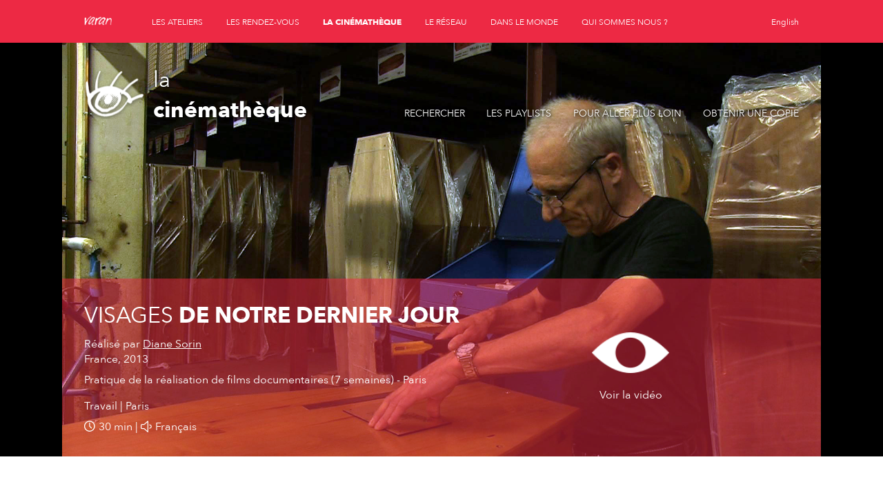

--- FILE ---
content_type: text/html; charset=UTF-8
request_url: https://ateliersvaran.com/fr/cinematheque/visages-de-notre-dernier-jour_1380
body_size: 5109
content:

    
    
<!DOCTYPE html>
<html>
    <head>
        <!-- Global site tag (gtag.js) - Google Analytics -->
        <script async src="https://www.googletagmanager.com/gtag/js?id=UA-114081161-1"></script>
        <script>
            window.dataLayer = window.dataLayer || [];
            function gtag(){dataLayer.push(arguments);}
            gtag('js', new Date());
            gtag('config', 'UA-114081161-2');
        </script>

        <meta charset="UTF-8" />
        <title>Visages de notre dernier jour (Diane Sorin) - la cinémathèque Varan</title>
        <meta name="description" content="Visionnez les films réalisés depuis 40 ans dans le cadre des ateliers organisés en France et à l’étranger." >

        
                    <link rel="stylesheet" href="/css/11a8aeb.css" />
        
                    <link rel="stylesheet" href="/css/a103d20.css" />
        
        <meta property="og:type"          content="website" />
        
                <meta property="og:image"         content="https://ateliersvaran.com/bundles/varanappfront/entity/film/13/80/2641-visages-de-notre-dernier-jour.jpg" />
        
        <meta name="viewport" content="width=device-width, initial-scale=1.0">
        <link rel="icon" type="image/x-icon" href="/favicon.ico" />
    </head>


    <body class="rc universe-catalog page-undefined " class-small="modeSmall" class-medium="modeMedium" class-standard="modeStandard" class-large="modeLarge">
        <div class="page">
        <header class="block globalHeader ">

	<nav class="block-body globalNav">
		
		<h1 class=""><a href="/"><img src="/bundles/varanappfront/img/varan.png" alt="Varan"/></a></h1>

		<ul class="pageMenu ">
			<li class=""><a href="/fr/ateliers">les ateliers</a></li>
			
						<li class=""><a href="/fr/rendezvous">les rendez-vous</a></li>
			

			<li class="selected"><a href="/fr/cinematheque">la cinémathèque</a></li>


			<li class=""><a href="/fr/reseau">le réseau</a></li>
			<li class=""><a href="/fr/dans-le-monde">dans le monde</a></li>


						<li><a href="/fr/articles/la-pedagogie">qui sommes nous ?</a></li>
			
		</ul>

		<div class="secondaryMenu">

			<ul class="socialMenu">
				<li class="facebook"><a target="_blank" href="https://www.facebook.com/ateliers.varan/"><span class="text a11y">Facebook</span></a></li>
				<li class="twitter"><a target="_blank" href="https://twitter.com/ateliersvaran?lang=fr"><span class="text a11y">Twitter</span></a></li>
				<li class="instagram"><a target="_blank" href="https://www.instagram.com/ateliersvaran/"><span class="text a11y">Instagram</span></a></li>
			</ul>

			
										
			
			<ul class="langMenu">
				<li><a href="/en/cinematheque">English</a></li>
			</ul>
			

		</div>

	</nav>

</header>

            
	
			

<div class="block localHeader detailHeader imagedHeader filmHeader small " 
	style="background-image : url(/bundles/varanappfront/entity/film/13/80/2641-visages-de-notre-dernier-jour.jpg)" >

	<nav class="block-body localNav">
		
							
				<h1><a href="/fr/cinematheque"><span class="odd">la</span> <span class="even">cinémathèque</span></a></h1>
		
		<ul class="pageMenu">

	    <li><a href="/fr/cinematheque">Rechercher</a></li>  

		
			
		<li>
			<a href="/fr/articles/les-playlists">Les playlists</a></li>

		
			
		<li>
			<a href="/fr/articles/pour-aller-plus-loin">Pour aller plus loin</a></li>

		
			
		<li>
			<a href="/fr/articles/obtenir-une-copie">Obtenir une copie</a></li>

		
	</ul>


	</nav>

		<p class="image"><img src="/bundles/varanappfront/entity/film/13/80/2641-visages-de-notre-dernier-jour.jpg" alt="Visages de notre dernier jour"/></p>
	
			    <header class="block informations">
			<div class="block-body">
					
	
	<h1><span class="odd">Visages</span> <span class="even">de notre dernier jour</span></h1>

	<ul class="meta main">
		<li class="director">Réalisé par <span><a href="/fr/reseau/annuaire/diane-sorin_2725">Diane Sorin</a></span></li>
		<li class="">
		France, 		2013</li>
		<li class="training">
		Pratique de la réalisation de films documentaires (7 semaines) 		 - Paris</li>
	</ul>

	<ul class="meta secondary">

		<li>Travail</li>		<li><span class="label a11y">Lieu de tournage : </span>Paris</li>
		
	</ul>	

			

	<ul class="meta technical">
		<li class="duration"><span class="a11y label">Durée : </span>30 min</li>
		
				<li class="lang_audio"><span class="a11y label">Langues audio : </span>
					<span class="value">Français</span>				</li>
		
			</ul>

		<ul class="menu action actionVideo">
		<li><a target="_blank" class="videoPlayButton" href="https://vimeo.com/124540121"><span class="">Voir la vidéo</span></a></li>
	</ul>
	
	<ul class="menu action">
		<li class="print"><a onclick="window.print();"><span class="a11y">Imprimer</span></a></li>
		<li class="share"><a href="#"><span class="a11y">Partager</span></a></li>
		<li class="buy"><a href="#"><span class="a11y">Obtenir une copie</span></a></li>
	</ul>




			</div>
		</header>
	
</div>        
        <main class="mainContent">
        
	<section class="block contentBlock first synopsisBlock">
		<div class="block-body">

			<h2>Synopsis</h2>
			<div class="better-text">
			<p>Paris, à l'ombre de la place des fêtes. Ce lieu est le point de départ et d'arrivée, un sas entre deux défunts. Partons à la rencontre de ces hommes qui travaillent et prennent en charge ce qu'on ne veut surtout pas voir.</p>
			</div>
			
			<ul class="meta credit"><li><span class="label">Réalisation : </span><span><a href="/fr/reseau/annuaire/diane-sorin_2725">Diane Sorin</a></span></li><li><span class="label">Image : </span><span><a href="/fr/reseau/annuaire/diane-sorin_2725">Diane Sorin</a></span></li><li><span class="label">Son : </span><span>Danielle Vulic</span><span> &amp; Pauline Lorillard</span></li><li><span class="label">Montage : </span><span><a href="/fr/reseau/annuaire/dominique-paris_319">Dominique Pâris</a></span></li></ul>
			
			<ul class="meta ">

				<li class="enum"><span class="label">Thèmes : </span>				    <a href="/fr/cinematheque/recherche?theme=16">Travail</a>
								</li>
				<li class="enum"><span class="label">Mots clés : </span>				    <a href="/fr/cinematheque/recherche?terms=M%C3%A9tier">Métier</a>
								    <a href="/fr/cinematheque/recherche?terms=Pompes%20fun%C3%A8bres">Pompes funèbres</a>
								    <a href="/fr/cinematheque/recherche?terms=Mort">Mort</a>
				
				</li>			
				<li class="enum"><span class="label">Lieu de tournage : </span> Paris</li>								<li class="enum"><span class="label">Format de tournage : </span> HD</li>			</ul>

		</div>
	</section>

	

	<section class="block contentBlock directorBlock first withText ">	
		<div class="block-body">
			
						

	
	


	
<h2 class="none"><span class="odd">Notes de </span>réalisation</h2>			
						<div class="wrapper">
			
										
				
				<ul class="rc gallery " 
					class-large="headed" 
					class-medium="small" 
					class-small="headed">	
									<li><img src="/bundles/varanappfront/entity/film/13/80/2643-visages-de-notre-dernier-jour.jpg" alt=""/></li>
									<li><img src="/bundles/varanappfront/entity/film/13/80/2644-visages-de-notre-dernier-jour.jpg" alt=""/></li>
				
				</ul>

								<div class="text better-text ">
				<p>"Les pratiques funéraires constituent l'un des signes les plus manifestes de l'idée qu'une civilisation se fait de l'être humain, de la vie, de la mort, d'elle-même" André Malraux.</p>
				</div>
				
			</div>
			
			<div class="subBlock directorDetailList">

								
				<div class="directorDetails">
					    <h3 class="directorTitle themedText">
						<span class="name firstname">Diane</span>
						<span class="name lastname">Sorin</span>
						</h3>

													<p class="subtitle job">Réalisatrice et plasticienne française</p>
						
						<div class="better-text">
						<p>Née en 1979 à Paris, Diane Sorin obtient le diplôme de l’école des Arts Décoratifs de Strasbourg en 2002. Elle profite d’une année passée à la Hochschule der Künste de Berlin en 2000 pour y suivre le cours de cinéma documentaire d’Elfi Mikesch, avant de partir s’installer à Grenade, en Andalousie, où elle réalise un projet de photographie documentaire sur les habitants précaires des grottes du Sacromonte. Elle développe depuis lors son travail entre photographie, dessin et peinture. Rentrée à Paris, elle travaille en tant que plasticienne pour le cinéma, notamment sur les films d’Olivier Assayas, ou dernièrement de Leos Carax. Elle se met à la prise de vue vidéo en 2012, aux côtés du réalisateur Vincent Jaglin et collabore en tant que vidéaste et photographe avec plusieurs artistes performeurs. Elle participe en 2013 à la formation en réalisation de films documentaires des Ateliers Varan. Dans la continuité de ce stage, elle se lance dans la réalisation de son premier film "Des hommes qui veillent", un long métrage documentaire portant sur la vie quotidienne d’une équipe de techniciens funéraires, à Paris.</p>
						</div>
		
				</div>
							</div>
	</section>

		



		
<section class="block separatorBlock aboutTrainingBlock">
	<div class="block-body wrapper">
		
		<div class="data">

		<h2><span class="odd">À propos :</span> <span class="even">Pratique de la réalisation de films documentaires</span></h2>

		<div class="text better-text"><p><strong>Inscriptions en cours pour l'atelier du 26 janvier au 17 mars 2026</strong></p><p></p><p><em>Les candidatures sont considérées par ordre de réception : envoyez votre candidature dès à présent.</em></p><p></p><p>Cette formation très dense, couplée à la formation "Pratique du montage documentaire" permet de se confronter aux fondamentaux de la réalisation d'un film documentaire. Après une brève période d'initiation technique, d'analyse d’œuvres de référence, de repérages et d'écriture, chacun passe à l'acte en tournant un court-métrage sur un thème commun. Le montage est assuré par un·e monteur·euse en formation, encadré par des monteur·euses professionnel·les. Il s'agit d'appréhender la relation essentielle réalisateur/monteur.</p></div>

							
				
				
										
		<p class="meta text standardLink"><a href="/fr/atelier/pratique-de-la-realisation-de-films-documentaires">En savoir plus sur : Pratique de la réalisation de films documentaires</a></p>
		
		</div>

		<p class="illustration"><img src="/bundles/varanappfront/entity/training/55/7257-.jpeg" alt="Pratique de la réalisation de films documentaires"></p>
	</div>
</section>

	
	<section class="block externalBlock toCatalog  ">
	<div class="block-body">

		


	


	
<h2 class="none"><span class="odd">Le documentaire s’invite </span>chez vous</h2>		<p>Découvrez de nouveaux films en piochant dans notre cinémathèque, composée des films réalisés au sein d’ateliers depuis 1978.</p>
		
		<p class="button"><a href="/fr/cinematheque">La cinémathèque</a></p>

		
	</div>
</section>	
<section class="block externalBlock toRendezvous ">
	<div class="block-body">

		


	


	
<h2 class="none"><span class="odd">Cultivez votre goût du </span>cinéma documentaire</h2>		<p>Tenez-vous au courant des rendez-vous réguliers dédiés au cinéma que nous organisons : projections, débats, rencontres…</p>
		
		<p class="button"><a href="/fr/rendezvous">Les prochains rendez-vous</a></p>
	</div>
</section>



        <section id="newsletter" class="block externalBlock separatorBlock newsletterBlock">
	<div class="block-body">

		<iframe data-w-type="embedded" frameborder="0" scrolling="no" marginheight="0" marginwidth="0" src="https://0zq60.mjt.lu/wgt/0zq60/s9i/form?c=c8e8f3bc" width="100%"></iframe>
 		<script type="text/javascript" src="https://app.mailjet.com/pas-nc-embedded-v1.js"></script>

	</div>
</section>
        <section class="block externalBlock contactBlock">
	<div class="block-body">

		
				
		<div class="wrapper ">
			<h2 class="neutralTitle">À votre écoute</h2>

			<p class="baseline ">Une question sur nos formations ? Vous pouvez nous contacter au 01 43 56 64 04</p>
			<p class="address ">6, impasse de Mont Louis<br />
75011 Paris</p>
			<p class="button"><a href="mailto:contact@ateliersvaran.com">Envoyez-nous un mail</a></p>
		</div>

		<p class="map"><a target="_blank" href="https://www.google.fr/maps/place/Ateliers+Varan,+6+Impasse+de+Mont-Louis,+Paris/"><img src="/bundles/varanappfront/img/map.png" alt="Google Map : Ateliers Varan, 6 Impasse de Mont-Louis, Paris" /></a></p>

		
	</div>
</section>        
        </main>
            <aside class="videoBlock videoPauseButton">
		
		<div class="videoWrapper">
			<div  data-vimeo-defer class="videoContainer" id="videoPlayer">
			</div>
		</div>

		<dl class="meta ">
			<dt>Toutes les versions disponibles :</dt>
						    <dd ><span class="label"><a class="videoPlayButton" href="https://vimeo.com/124540121">Langues audio : Français</a></dd>
					</dl>

	</aside>
    
        <footer class="block localFooter">

	<div class="block-body">

		<p class="logo"><img src="/bundles/varanappfront/img/ateliers-varan.png" alt="Ateliers Varan"></p>

				<ul class="pageMenu">

	    <li><a href="/fr/cinematheque">Rechercher</a></li>  

		
			
		<li>
			<a href="/fr/articles/les-playlists">Les playlists</a></li>

		
			
		<li>
			<a href="/fr/articles/pour-aller-plus-loin">Pour aller plus loin</a></li>

		
			
		<li>
			<a href="/fr/articles/obtenir-une-copie">Obtenir une copie</a></li>

		
	</ul>

				
		<div class="socialMenu">
			<p class="label">FOLLOW_US_ON</p>
			<ul class="">
				<li class="facebook"><a href="https://www.facebook.com/ateliers.varan/"><span class="text a11y">Facebook</span></a></li>
				<li class="twitter"><a href="https://twitter.com/ateliersvaran?lang=fr"><span class="text a11y">Twitter</span></a></li>
				<li class="instagram"><a href="https://www.instagram.com/ateliersvaran/"><span class="text a11y">Instagram</span></a></li>
			</ul>
		</div>

	</div>

</footer>	        <footer class="block globalFooter">
	<p class="block-body">&copy; Ateliers Varan | <a href="/fr/articles/partenaires">Nos partenaires</a></p>
</footer>	    
        </div>

                    <script src="/js/a846c9e.js"></script>
        
        <script type="text/javascript">
            var rc = RC.make({
                "withDefaultFormats": false,
                "autoStart": false
            });  

            rc.setClassFormat("small", '(max-width: 550px)');
            rc.setClassFormat("medium", '(max-width: 850px)');
            rc.setClassFormat("standard", '(min-width: 851px)');
            rc.setClassFormat("large", '(min-width: 1100px)');
            rc.start();

            var menuTrigger = document.querySelector(".localHeader h1");
            if (menuTrigger) menuTrigger.addEventListener("click", function(){
                document.body.classList.toggle("menuOpen");
            });

            var openTrigger = document.querySelector(".openTrigger");
            if (openTrigger) openTrigger.addEventListener("click", function(){
                var target = openTrigger.getAttribute("trigger_target");
                document.querySelector(target).classList.toggle("open");
            });

        </script>

        <script src="https://player.vimeo.com/api/player.js"></script>

<script type="text/javascript">

	var elementAnimation = new VARAN.ElementAnimation({
		"element" : document.querySelector(".videoBlock"),
	});

	var videoPlayer = new VARAN.VideoPlayer({
		"onPlay" : elementAnimation.show.bind(elementAnimation),
		"onPause" : elementAnimation.hide.bind(elementAnimation),
	});

	var publicationTrigger = document.querySelector(".publicationBlock");
    if (publicationTrigger) publicationTrigger.addEventListener("click", function(){
        publicationTrigger.classList.toggle("opened");
    });
	

</script>


        
    </body>
</html>


--- FILE ---
content_type: text/css
request_url: https://ateliersvaran.com/css/11a8aeb.css
body_size: 11201
content:

.neutral {
	border: 1px solid lightgrey;
}

.ok {
	border: 1px solid green;
}

.universe-admin .globalHeader .globalNav h1 {
	position: static;
}

.universe-admin .contentBlock .block-body {
	padding: 2em 2em 2em 1em;
	
}

.universe-admin .block-body {
	max-width: none;
}


.universe-admin .mainContent {
	overflow: auto;
}

.universe-admin .mainContent .menu {
	float: left;
	width: 12em;
	margin: 1em;
	background-color: #efefef;
}

.universe-admin .mainContent .content {
	float: left;
	width: calc(100% - 14em);
}



.universe-admin a,
.universe-admin a:visited {
	color: black;

}


.pagination {
	text-align: center;
	list-style: none;
	margin: 2em 0;
	text-transform: uppercase;
}




.pagination .title,
.pagination .currentPage,
.pagination .currentPage a {
	font-weight: bold;
}

.pagination .nbResults{
	font-size: 0.95em;
}

.pagination li {
	display: inline;
	padding-right: .5em;
}

.pagination a:before,
.pagination a:after {
	font-size: 0.8em;
	text-decoration: none;

	font-weight: bold;
	letter-spacing: -0.2em;
	position: relative;
	bottom: 0.1em;

}

.pagination .firstPage a:before { content: '|<'; }
.pagination .previousPage a:before { content: '<'; }
.pagination .nextPage a:after { content: '>'; }
.pagination .lastPage a:after { content: '>|'; }



.pagination.head {
	text-align: left;
	background: black;
	color: white;
	padding: 0.5em;

	width: calc( 100% - 0em );
	margin-bottom: 0;
}

.pagination.head a {
	color: white;
}


.pagination {
	display: flex;
	justify-content: space-between;
}



.film.mini {
	padding: 1em;
	border-bottom: 1px solid #ccc;
}

.film.mini header {
	position: relative;
	padding-left: 5.5rem; 
	padding-right: 6rem; 

	min-height: 5rem;
}

.film.mini main {
	overflow: hidden;
	transition: all 0.2s;
	border-top: 0px dashed #ccc;


	

}


.film.mini main {
	
	border-top: 0px;
	margin: 0;
	padding: 0;
	max-height: 0px;
}

.film.mini:not(.emptyMain):hover main {
	border-top: 1px dashed #ccc;;
	padding-top: 0.5em;
	padding-left: 5rem;
	margin-top: 0.5em;
	max-height: 100px;

	opacity: 0.6;
}

.film.mini:hover {
	border-bottom-color: black; 
}

.film.mini .title h3,
.film.mini .title .status {
	display: inline;
}

.film.mini .status {
	font-size: 0.4em;
	background-color: black;
	color: white;
	padding: 0.3em;

	position: relative;
	top: -0.5em;
	font-weight: normal;
}

.film.mini .status.public {
	background-color: green;
}

.film.mini .status.notPublic {
	background-color: lightgrey;
}


.film.mini .illustration {
	position: absolute;
	left: 0rem;
	width: 5rem;
	height: 4rem;

	background-size: cover;
	background-position: center center;
}

.film.mini .illustration.default  {
	opacity: 0.2;

	background-image: url(../bundles/varanappfront/img/eye-fill.svg) !important;
	background-size: 50% auto;
	background-repeat: no-repeat;

}

.film.mini .illustration img{
	display: block;
	width: 100%;
	height: 100%;
	display: none;
}

.film.mini .actions {
	position: absolute;
	right: 0.5rem;
	top: 0rem;
}


.film.mini .title {
	font-size: 1.5em;
	font-weight: bold;
	text-transform: uppercase;
}

.film.mini .title .alternative {
	font-size: 0.5em;
	display: block;
}

.film.mini .actions li {
	list-style: none;
	font-size: 0.8em;
	text-transform: uppercase;
	text-align: center;
	width: 5rem;
	border: 1px solid black;
	margin-bottom: 0.2em;
	padding: 0.2em 0;
	background-color: white;
}

.film.mini .actions li a {
	display: block;
}

.film.mini .isPublic {
	background-color: rgba(0, 50, 0, 1);
}

.film.mini .isNotPublic {
	background-color: rgba(0, 0, 0, 0.2);
}



.film.mini .light {
	font-style: italic;
	opacity: 0.4;
}

.film.mini .upperTitle {
	display: block;
	font-size: 0.5em;
	margin-bottom: 0;

	opacity: 0.5;
}





.formSearch {
	overflow: hidden;
	max-height: 1rem;
	transition: max-height 0.2s;
}


.formSearch.open {
	max-height: 500px;
	border: 5px solid black;
	padding: 1em;
}

.formSearch h3 {
	font-size: 1rem;
	text-transform: uppercase;
	text-align: right;

	cursor: pointer;
}

.formSearch h3:before  {
	content: '\25B6';
	font-size: 0.8em;
	padding-right: 0.5em;
}

.formSearch.open h3:before {
	content: "";
}

.formSearch.open h3 {
	margin: 0 1em 1em 0;
}

.formSearch #search_terms {
	width: calc(100% - 1em);
	border: 1px solid #000;
	border-radius: 0em ;
	font-size: 1.2em;
	padding: 0.4em;
}

.formSearch  #search_search {
	border: 1px solid #000;
	
	background-color: white;
	text-transform: uppercase;
	font-size: 0.8em;
	border-radius: 0em ;
	font-size: 1.2em;
	padding: 0.4em;

	margin-bottom: 0.4em;
	margin: 0 auto;
	margin-top: 1em;

	width: calc(100% - 1.2em);
}

.formSearch #search_searchFields {
	background-color: rgba(0, 0, 0, 1);
	color: white;
	padding: 0.5em;
	width: calc(100% - 1.2em);
	
	margin-bottom: 1em;
	overflow: hidden;
	transition: all 0.2s;

	max-height: 5em;

}

.formSearch #search_searchFields.closed {
	max-height: 0;
	padding-top: 0;
	padding-bottom: 0;
}




.formSearch #search_searchFields input {
	background-color: black;
	color: white;
	
}

.formSearch #search_searchFields,
.formSearch #search_orderField,
.formSearch #search_orderDirection,
.formSearch #search_publicOnly {

	text-align: center;
}


.formSearch #search_searchFields label,
.formSearch #search_orderField label,
.formSearch #search_orderDirection label,
.formSearch #search_publicOnly label {
	margin-right: 0.5em;
	margin-left: 0.5em;

}






.adminForm .inner {
	display: flex;
	flex-direction: row;
}

 .adminForm aside {
 		max-width: 300px;
 		margin-bottom: 2em;
 }

 .adminForm main {
	flex: 2 0px; 
	padding-left: 1em;
	margin-left: 1em;
	border-left: 1px solid lightgrey;
}

 .adminForm.noAside main {
	padding-left: 0em;
	margin-left: 0em;
	border-left: 0;
}

.modeSmall .adminForm .inner {
	display: block;
}

.modeSmall .adminForm main {
	padding-left: 0em;
	margin-left: 0em;
	border-left: 0px;
}

.adminForm input[type=text]:not(.choices__input),
.adminForm input[type=number],
.adminForm textarea,
.adminForm select {
	display: block;
	border: 1px solid rgba(0,0,0,0.3);
	padding: 0.5em;
	margin: 0.5em 0 1.5em 0;
	width: 100%;
	font-size: 1em;
	height: 2.8em;
}

.adminForm select {
	
}



.adminForm textarea {
	min-height: 15em;
	resize: vertical;
	font-size: 1.0em;
	font-family: 'Avenir Next', 'Arial', sans-serif;
	padding: 1em;
	line-height: 1.2em;
}



.adminForm input[type=checkbox],
.adminForm input[type=radio]{
	border: 1px solid black;
	margin: 0 0.5em;
}


.adminForm input[type=submit], 
.adminForm button[type=submit] {
	display: block;
	border: 1px solid black;
	padding: 0.5em;
	margin: 1em 0;
	
}

.adminForm label {
	text-transform: uppercase;
	font-size: 0.9em;
	margin-top: 0.5em;
}



.adminForm .title {
	font-size: 1em;
	display: block;
	margin-bottom: 0.5em;
	text-transform: uppercase;
	font-weight: bold;
}


.adminForm .separated {
	padding: 1em;
	margin: 1em 0;
	
	font-size: 0.9em;

	border: 3px solid lightgrey;

}





.adminForm .subformContainer {
	overflow: hidden;
	cursor: pointer;
}

.adminForm .subformContainer .subform,
.adminForm .subformContainer .proto-add  {
	display: none;
}


.adminForm .subformContainer.open {
	margin-bottom: 1em;
}

.adminForm .subformContainer.open .subform,
.adminForm .subformContainer.open .proto-add  {
	display: block;
}
.adminForm .subformContainer.open .title:after {
	content: " :";
}






.adminForm select optgroup:before {
	font-style:normal;
    font-weight:bold;
    padding: 0.5em 0.2em;
}

.message {
	margin: 1em 0;
	padding: 1em;
	font-weight: bold;

}

.message.ok {
	background-color: green;
	color:white;
}


.admin .subform {
	/*display: none;*/
}






.adminForm .compact {
	overflow: hidden;
	border-bottom: 1px solid lightgrey;
	padding-bottom: 1em;
	margin-bottom: 1em;
}

.adminForm .supercompact > div,
.adminForm .compact > div {
	
	float: left;
	width: 25%;
	padding: 0 0.2em;
	font-size: 0.6em;

}
.adminForm .supercompact > div {
	width: 50%;
}


.adminForm .compact label {
	overflow: hidden;
	white-space: nowrap;
	display: block;
	text-overflow: ellipsis;
}

.adminForm .compact div:first-child {
	width: 50%;
}






.adminForm .compact div:first-child input {
	
	font-weight: bold;
}

.modeMedium .adminForm .compact div {
	width: 100%;
}





.adminForm .subform.externalWorks > div {
	background-color: lightgrey;
	padding: 0.5em;
}

.adminForm .subform.externalWorks > div > div:first-child {
	text-align: right;
}


.proto-add {
	cursor: pointer;
	text-decoration: underline;
	font-weight: normal;
	text-align: center;
}

.proto-add:before {
	content: "+ ";
	font-weight: bold;
}



.uri.compact .form_label_is_prefered {
	padding-left: 2.5em;

}

.uri.compact .form_field_is_prefered {
	position: relative;
	top: -1em;
}


.form_label_topics_keywords, .form_label_topics_themes {
	padding-top: 1em;
	
}

.choices:last-child {
	margin-bottom: 1em !important;
}


.externalWorks div.compact div:last-child {
	width: 100%;
	font-size: 0.8em;
}

.externalWorks div.compact div:last-child {
	width: 100%;
	font-size: 0.8em;
}

.externalWorks .uri .form_label_is_prefered,
.externalWorks .uri .form_field_is_prefered {
	display: none;
}

.externalWorks .form_label_uri {
	font-weight: bold;
}

.externalWorks .uri.embed {
	padding: 0.5em;
    margin-top: 0.5em;
    border: 1px solid grey;

}

.externalWorks .form_field_title {
	font-weight: bold;
}


.physicalLocation .noDelete .form_label_is_deleted,
.physicalLocation .noDelete .form_field_is_deleted {
	display: none;
}

/* mediaItemForm */
.adminForm .compact div.mediaItemForm {
	margin: 1em 1em 0 0;
	width: calc(33.3% - 1em);
	font-size: 1em;
	background: #dedede;
	padding: 1em;
	cursor: default;
}

.adminForm .mediaItemForm .media img {
	display: block;
	width: 100%;
}



/**/

.quickAccess {
	list-style-position: inside;
	background: #efefef;
	padding: 0em;
	margin-bottom: 1em;
}

.quickAccess dt {
	background: #dedede;
	padding-left: 1em;
	border-bottom: 2px solid #999;
	
	font-weight: bold;
	padding: 1em;
	margin-bottom: 1em;
}

.quickAccess dd {
	border-bottom: 1px solid #DEDEDE;
	padding: 0.3em 1em;

	word-wrap: break-word;
}

.quickAccess dd:last-child {
	border: 0;
}

.quickAccess dd:before {
	content: "\2022";
	padding-right: .5em;
	font-size: 0.8em;
}


.quickAccess dd.title:before {
	content: "";
	padding-right: 0;
}

.quickAccess dd.title {
	font-size: 1.1em;
	font-weight: bold;
}

.quickAccess img {
	width: 100%;
}

/*********************/
/* CUSTOMIZE CHOICES */
/*********************/

.admin .choices__input {
	border: 1px solid black;
	min-width: 100%;
}

.admin .choices__list--multiple .choices__item, 
.admin .choices__list--multiple .choices__item.is-highlighted {
	background-color: black;
	border-color: black;
	border-radius: 0;
}



.linkTitle {
	font-weight: bold;
	margin-bottom: 0.5em;
}

.linkList{
	padding-left: 1em;
}




/**********************/
/* CUSTOMIZE FOS USER */
/**********************/

.fosUser .block-body div {
	border: 1px solid black;
	padding: 1em;
	margin: 1em;
	text-align: center;
}


.fosUser form {
	margin: 2em;

}

.fosUser form input,
.fosUser form textarea {
	border: 1px solid black;
	padding: 0.5em;
}

/* RESET */
* {
	padding: 0;
	margin: 0;
	border: 0;
}

html {
  box-sizing: border-box;
}

*, *:before, *:after {
  box-sizing: inherit;
}

body:before {
	display: none;
	position: fixed;
	background-color: black;
	color: white;
	opacity: 0.2;
	padding: 0.2em;
	z-index: 1;
}

body.modeLarge:before {
	content: "LARGE";
}

body.modeStandard:before {
	content: "STANDARD";
}

body.modeMedium:before {
	content: "MEDIUM";
}

body.modeSmall:before {
	content: "SMALL";
}


/* accessibility : hide on browser, not reader  */
.a11y { 
	position:absolute;
	left:-10000px;
	top:auto;
	width:1px;
	height:1px;
	overflow:hidden;

}


@font-face {
	font-family: 'Avenir Next';
	src: url('../bundles/varanappfront/fonts/AvenirNext-Bold.eot');
	src: url('../bundles/varanappfront/fonts/AvenirNext-Bold.eot?#iefix') format('embedded-opentype'),
		url('../bundles/varanappfront/fonts/AvenirNext-Bold.woff2') format('woff2'),
		url('../bundles/varanappfront/fonts/AvenirNext-Bold.woff') format('woff'),
		url('../bundles/varanappfront/fonts/AvenirNext-Bold.ttf') format('truetype'),
		url('../bundles/varanappfront/fonts/AvenirNext-Bold.svg#AvenirNext-Bold') format('svg');
	font-weight: bold;
	font-style: normal;

	letter-spacing: 1em;
}

@font-face {
	font-family: 'Avenir Next';
	src: url('../bundles/varanappfront/fonts/AvenirNext-Medium.eot');
	src: url('../bundles/varanappfront/fonts/AvenirNext-Medium.eot?#iefix') format('embedded-opentype'),
		url('../bundles/varanappfront/fonts/AvenirNext-Medium.woff2') format('woff2'),
		url('../bundles/varanappfront/fonts/AvenirNext-Medium.woff') format('woff'),
		url('../bundles/varanappfront/fonts/AvenirNext-Medium.ttf') format('truetype'),
		url('../bundles/varanappfront/fonts/AvenirNext-Medium.svg#AvenirNext-Medium') format('svg');
	font-weight: 500;
	font-style: normal;

	letter-spacing: 1em;
}

@font-face {
	font-family: 'Avenir Next';
	src: url('../bundles/varanappfront/fonts/AvenirNext-Regular.eot');
	src: url('../bundles/varanappfront/fonts/AvenirNext-Regular.eot?#iefix') format('embedded-opentype'),
		url('../bundles/varanappfront/fonts/AvenirNext-Regular.woff2') format('woff2'),
		url('../bundles/varanappfront/fonts/AvenirNext-Regular.woff') format('woff'),
		url('../bundles/varanappfront/fonts/AvenirNext-Regular.ttf') format('truetype'),
		url('../bundles/varanappfront/fonts/AvenirNext-Regular.svg#AvenirNext-Regular') format('svg');
	font-weight: normal;
	font-style: normal;
}


abbr {
	font-variant: none;
	/*text-decoration: none;*/
}


/* ************ */
/* BASIC LAYOUT */
/* ************ */

.block {
	/*width: 100%;*/

}

.block-body {
	width: 100%;
	max-width: 1100px;

	margin-left: auto;
	margin-right: auto;
}




/* ************ */
/* COMMON STYLE */
/* ************ */

body {
	font-family: 'Avenir Next', 'Arial', sans-serif;
	/*background-color: rgba(230, 230, 230, 0.5);*/
	background-color: white;
}

a {
	text-decoration: none;
}

a:hover {
	text-decoration: underline;
}

/* .enumeration */

.enumeration {
	list-style: none;
}

.enumeration li {
	display: inline;
}

.enumeration li:after {
	content: ", ";
}

.enumeration li:last-child:after {
	content: ".";
}

.enumeration.fat li:after {
	content: "";
	display: inline-block;
	width: 0.25em;
	height: 1em;
	margin: 0 .3em 0 .5em;
	
	background-color: black;
}

.enumeration.fat li:last-child:after {
	display: none;
}




/**/

.messageBlock {
	display: inline-block;
	
	text-transform: uppercase;
	font-size: 0.8em;
	font-weight: bold;

	color:white;
	background-color: black;

	padding: 0.5em;
	margin: 1em 0;
}


/**/

.mapContainer {
	width: 100%;
	height: 500px;
}

/* ******************* */
/* GLOBAL HEADER
	 & GLOBAL NAV 	   */
/* ******************* */

.globalHeader {
	background-color: rgba(0,0,0, 1);
	color: rgba(255, 255, 255, 1);
}

/* global nav */

.globalHeader .globalNav {
	position: relative;

	padding-top: 20px;
	padding-bottom: 20px;
	padding-right: 30px;
	padding-left: 130px;

}

.globalHeader .globalNav h1 {
	position: absolute;
	width: 40px;
	top: 23px;
	left: 2rem;
}

.globalHeader .globalNav h1 img {
	width: 100%;
	display: block;
}

.globalHeader .globalNav li {
	display: inline;
	margin-right: 30px;
	
}

.globalHeader .pageMenu li {
	text-transform: uppercase;
	white-space: nowrap;
}




/* secondary menu : social & lang */

.globalHeader .secondaryMenu {
	position: absolute;
	top: 20px;
	right: 2rem;
}
/*
@media screen and (max-width: 900px) {
	.globalHeader .secondaryMenu{
		display: none; 
	}
}*/

.globalHeader .socialMenu {
	display: none;

}
 
.globalHeader .langMenu {
	display: inline;
}

.globalHeader .secondaryMenu ul:last-child {
	margin-left: 60px;
}

.globalHeader .socialMenu li {
	margin-right: 20px;
}

.globalHeader .socialMenu li:last-child {
	margin-right: 0px;
}

.globalHeader .langMenu li {
	margin-right: 0px;
}


/* all anchors */

.globalHeader a {
	color: rgba(255, 255, 255, 1);	
	font-size: 0.75em;
}

.globalHeader .selected a {
	font-weight: bold;
}



/* *********** */
/* SOCIAL MENU */
/* *********** */

.socialMenu {
	list-style: none;
}


.socialMenu li a {
	padding-left: 1.2em;
	
	background-size: contain;
	background-repeat: no-repeat;
	background-position: center center;
}

.socialMenu .facebook a{
	background-image: url(../bundles/varanappfront/img/facebook_white.svg);
	content: "\f081";
	font-family: FontAwesome;
}

.socialMenu .twitter a{
	background-image: url(../bundles/varanappfront/img/twitter_white.svg);
	content: "\f081";
	font-family: FontAwesome;
}

.socialMenu .instagram a{
	background-image: url(../bundles/varanappfront/img/instagram_white.svg);
	content: "\f081";
	font-family: FontAwesome;
}


/* ************* */
/* GLOBAL FOOTER */
/* ************* */

.globalFooter {
	background-color: rgba(0,0,0, 1);
	color: white;
	
	padding: 20px;
	text-align: center;
}

.globalFooter a {
	color: white;
	text-decoration: underline;
}

/* ************ */
/* LOCAL FOOTER */
/* ************ */


.localFooter {
	background-color: rgba(0,0,0, 1);
	color: black;
	overflow: auto;

	margin-top: 2rem;
	padding: 2rem;

	text-align: center;
}

.localFooter a {
	color: white;
}

.localFooter .socialMenu .label {
	display: none;
}

.localFooter .socialMenu {
	margin-top:	2rem;	
}

.localFooter .socialMenu li {
	display: inline-block;
	
	margin: 0 1rem;
}

.localFooter .socialMenu a {
	display: inline-block;
	height: 2em;
	padding-left: 2em;
}


.localFooter .pageMenu li {
	padding: 1em;
	display: inline-block;
}

.localFooter .logo img {
	width: 80px;
	margin-bottom: 1rem;
}


/* ************ */
/* LOCAL HEADER */
/* ************ */


.localHeader {
	position: relative;
}




.localHeader .image img {
	width: 100%;
	display: block;	
}

.localHeader .localNav {
	position: absolute;
	top: 0;
	left: 0;
	right: 0;

	padding-top: 2rem;
	padding-bottom: 0;
	padding-left: 2rem;

	text-shadow: 1px 1px 4px black;
}

.modeMedium .localHeader .localNav {
	text-shadow: none;	
}

/* imagedHeader */

.imagedHeader .image {
	display: none;
}

.simpleHeader, .imagedHeader {
	background-image: url(../bundles/varanappfront/img/varan-large.jpg);
	background-repeat: no-repeat;
	background-size: cover;  
	background-position: center center;
	background-color: black;

	height: calc( 100vh - 216px); /* 3x72px */
	min-height: 600px;
}

.imagedHeader.small  {
	background-size: 1100px auto;
	height: auto; 
}

.imagedHeader  {
	/*background: linear-gradient(to bottom, rgba(0, 0, 0, 1) 0%, rgba(0,0,0,0.5) 1%, rgba(0,0,0,0));*/
}



.imagedHeader.personHeader .image {
	display: block;
}





.simpleHeader {
	height: 10em;
	min-height: auto;
}

.simpleHeader header {
	display: none;
}

.simpleHeader .image {
	display: none;
}


.modeStandard .hiddenHeader {
	display: none;
}




/* localNav */

.localNav h1 {
	background-image: url(../bundles/varanappfront/img/oeil.png);
	background-repeat: no-repeat;
	background-size: auto 80%;
	background-position: 0 50%;

	color: white;
	padding-left: 100px;

	font-size: 2em;
	font-weight: normal;
}

.localNav h1 a {
	color: inherit;
	display: inline-block;
}

.localNav h1 .even {
	font-weight: bold;
	display: block;
}

.localNav .pageMenu {
	position: absolute;
	
	right: 0;
	bottom: 0.5em;

	display: flex;
	flex-direction: row;
	flex-wrap: nowrap;
	justify-content: space-between;

	list-style: none;

	width: 52%;
	margin-right: 2rem;
}

.localNav .pageMenu li {
	
	text-transform: uppercase;
	font-size: 0.9em;
}

.localNav .pageMenu a {
	color: white;
	white-space: nowrap;

}

.localNav .selected a {
	font-weight: bold;
}





/* ************* */
/* DETAIL HEADER
	(localHeader) */
/* ************* */

.detailHeader .informations {
	position: absolute;
	bottom: 0;
	left: 0;
	right: 0;

	padding: 2rem 0 2rem 0;

	background-color: rgba(0, 0, 0, 0.7);
	color: rgba(255,255,255, 1);

	
}

.detailHeader.small .informations {
	max-width: 1100px;
	margin-left: auto;
	margin-right: auto;

}
.detailHeader .informations .block-body {
	position: relative;
	padding: 0 2rem 0 2rem;
}



/* informations */

.informations h1 {
	font-size: 2em;
	text-transform: uppercase;	
}

.informations h1 .odd {
	font-weight: normal;
}

.informations .meta {
	list-style-type: none;
}

.informations .meta  a {
	color: white;
	font-weight: normal;
	text-decoration: underline;
}

/* information : main meta */

.informations .meta.main {
	margin-top:0.5em;
	margin-bottom:1em;
}

.informations .meta .training {
	margin-top: 0.5em;
}

/* information : secondary meta */

.informations .secondary li{
	display: inline;
	
}

.informations .secondary li::after{
	content: " |";
	color: white;
}

.informations .secondary li:last-child::after{
	content: none;
}

/* information : technical meta */

.informations .technical {
	margin-top: 0.5em;
}

.informations .technical li{
	display: inline;
	
}

.informations .technical li::after{
	content: " |";
	color: white;
}

.informations .technical li:last-child::after{
	content: none;
}

.informations .technical li {
	background-image: url(../bundles/varanappfront/img/oeil.png);
	background-repeat: no-repeat;
	background-size: 1em;
	background-position: left 40%;

	padding-left: 1.3em; 
}

.informations .technical .duration {
	background-image: url(../bundles/varanappfront/img/clock.svg);
}

.informations .technical .lang_audio {
	background-image: url(../bundles/varanappfront/img/audio.svg);
}

.informations .technical .lang_subtitle {
	background-image: url(../bundles/varanappfront/img/subtitle.svg);
}

.informations .technical .rncp {
	background-image: url(../bundles/varanappfront/img/diploma.png);
}

.informations .technical .capacity {
	background-image: url(../bundles/varanappfront/img/capacity.png);
}


/* ************* */
/* PERSON HEADER */
/* ************* */


.personHeader {
	height: auto;
	min-height: auto;

	padding-bottom: 0rem;
}

.personHeader .localNav {
	position: relative;
}

.personHeader .image:not(.portrait) {
	display: none;
}

.detailHeader.personHeader .informations {
	position: static;
	
	width: 100%;
	max-width: 900px;
	padding: 2rem;

	text-align: left;
	margin: auto;

	margin-top: 2rem;
	margin-bottom: 2rem;

	background-color: white;
	color: black;
}

.detailHeader.personHeader .informations .block-body {
	padding-left: 12em;
	padding-top: 2em;
}

.detailHeader.personHeader .portrait img {
	display: block;
	
	left: 0;
	top: 0;

	width: 10em;
	height: 10em;

	object-fit: cover;

	border-radius: 50% 50%;
	
}

.detailHeader.personHeader .informations .action {
	/*background-color: rgba(0,0,0,0.1);*/

}

.detailHeader.personHeader .informations .roles {
	text-transform: uppercase;
	font-size: 1.0rem;
	font-weight: 500;
}
.detailHeader.personHeader .informations .portrait {
	position: absolute;
	top:0;
	left: 0;
}



.detailHeader.personHeader .informations h1 {
	font-size: 1.8rem;
}

.detailHeader.personHeader .informations .job {
	font-size: 1.1rem;	
	font-weight: normal;
}


/* personHeader medium */

.modeMedium .personHeader {
	margin-top: 0;
	margin-bottom: 0;
	padding-bottom: 0;

	background-color: rgba(82,25,228, 1);
	background-position-y: 7em;	
}

.modeMedium .detailHeader.personHeader .informations {
	position: static;
	width: 100%;
	text-align: center;
	height: auto;
	padding-right: 0;
	padding-left: 0;

	margin-top: 0rem;
	margin-bottom: 0rem;
}

.modeMedium .detailHeader.personHeader .informations .block-body {
	padding-left: 2em;	
}


.modeMedium .detailHeader.personHeader  .informations .portrait {
	position: static;
	margin: 1em 0;
}

.modeMedium .detailHeader.personHeader  .informations .portrait img {
	margin: auto; 
}


.modeMedium .detailHeader.personHeader .informations .action {
	display: flex;
	position: absolute;
}


/******************/
/* ARTICLE HEADER */
/******************/


/*************/
/* HOME PAGE */
/*************/

.contentHeaderBig {
	padding: 2em 1em;

	background-image: url(../bundles/varanappfront/img/varan-large.jpg);
	background-repeat: no-repeat;
	background-size: cover;  
	background-position: center center;

	text-shadow: 1px 1px 4px black;
}

.page-home .contentHeaderBig { 
	background-image: url(../bundles/varanappfront/img/varan-large-home.jpg);
}

.contentHeaderBig h1 {
	height: 8em;
	background-image: url(../bundles/varanappfront/img/ateliers-varan-home.png);
	background-position:  0% 0; /*50% 0*/
	background-repeat: no-repeat;
	background-size: auto 100%;  
}

.contentHeaderBig .baseline {
	text-align: center;
	color: white;
	font-size: 1.0em;
	margin-top: 2em;

	text-transform: uppercase;
	font-weight: bold;

}


/* **************************** */
/* universeHub, universeHubItem */
/* **************************** */

/* universeHub as contentBlock + block-body */

.contentBlock .block-body.universeHub {
	padding-top: 1em;
}

.modeSmall .contentBlock .block-body.universeHub {
	padding-left: 0;
	padding-right: 0;
}

/* universeHub */

.universeHub {
	display: flex;
	flex-wrap: wrap;
	justify-content: center;

}

.universeHub .universeHubItem {
	flex-grow: 1;

  	min-width: calc(50% - 1em);
  	max-width: calc(50% - 1em);

	margin: 0.5em;
	margin-bottom: 1em;
	padding: 0em;

	
	border: 0px solid lightgrey ;
}

.universeHub .universeHubItem.importantItem {
	min-width: calc(100% - 1em);
  	max-width: calc(100% - 1em);
}

.modeSmall .universeHub .universeHubItem {
	min-width: 100%;
  	max-width: 100%;

  	margin-left: 0;
  	margin-right: 0;
  	margin-bottom: 2em;
}


.universeHub .universeHubItem .title {
	width: 100%;
	padding: 2em 1em;
	margin: 0;
	
	text-transform: uppercase;
	color: white;
	
	white-space: nowrap;

	text-align: center;
	text-overflow: ellipsis;
	overflow: hidden;

	opacity: 0.8;
	background-size: cover;
	background-position: center;
	letter-spacing: 0.0em;

	transition: background 2s, opacity 0.5s, letter-spacing 0.2s;
}

.universeHub .universeHubItem .title:after {
	margin-left : auto;
	margin-right : auto;
	background-color: white;
}


.universeHub .universeHubItem:hover .title {
	opacity: 1;
	background-position: bottom right;
	letter-spacing: .05em;
}

.universeHub .universeHubItem .title .odd {
	display: block;
}

.modeSmall .universeHub .universeHubItem .title {
	opacity: 1;
	/*padding-top: 1em;
	padding-bottom: 1em;*/
	font-size: 1.5em;
}

.universeHub .universeHubItem a  {
	text-decoration: none;
}

.universeHub .universeHubItem .content {
	padding: 1em;
	color: black;
}

.universeHub .universeHubItem .content::first-letter  {
	text-transform: uppercase;
}

.universeHub .universeHubItem .button{
	margin: 1em auto;
}

.universeHub .universeHubItem .button a {
    border-color: lightgrey;
}

.universeHub .universeHubItem .button a:hover {
    border-color: white;
}

/* concrete hubItems */

.universeHub .universeHubItem.toWorkshop .title  { background-image: url(../bundles/varanappfront/img/external/workshop.jpg); } 
.universeHub .universeHubItem.toCatalog .title   { background-image: url(../bundles/varanappfront/img/external/catalog.jpg); }
.universeHub .universeHubItem.toNetwork .title   { background-image: url(../bundles/varanappfront/img/external/network.jpg); }
.universeHub .universeHubItem.toWorld .title 	  { background-image: url(../bundles/varanappfront/img/external/world.jpg); }
.universeHub .universeHubItem.toRendezvous .title { background-image: url(../bundles/varanappfront/img/external/rendezvous.jpg); }



/* ********************** */
/* informations : actions */
/* ********************** */

.informations .action {
	position: absolute;
	top: 0;
	right: 0;
	bottom: 0;

	text-align: right; 
	list-style: none;

	padding: 30px;

	display: flex;
	flex-direction: column;
	justify-content: center;
	align-items: flex-end ;
}

.action li {
	padding-top: 1em;
	padding-bottom: 1em;
}
 .action li a {
	display: block;
	color: white;

	background-image: url(../bundles/varanappfront/img/play.png);
	background-repeat: no-repeat;
	background-size: contain;
	background-position: center top;

	padding-right: 2em; 
	height: 2em;

}

.action .buy a {
	background-image: url(../bundles/varanappfront/img/basket.svg);
}

.action .print a {
	background-image: url(../bundles/varanappfront/img/print.svg);
}

.action .share a {
	background-image: url(../bundles/varanappfront/img/share.svg);
}

.action .download a {
	background-image: url(../bundles/varanappfront/img/download.png);
}


.action.actionVideo {
	right: 20%;
	padding: 0;
}

.action.actionVideo li a {
	width: 7em;
	height: auto;
	
	padding: 0;
	padding-top: 5em;

	text-align: center;
}




/* *********************** */
/* PUBLICATION 
/* (festivals, broadcast, acquisitions) */
/* *********************** */

.publicationBlock {
}

.publicationBlock h2 {
	font-size: 1.1em;
	margin-bottom: 2em;
}

.publicationBlock .block-body {
	overflow: auto;

}

.publicationBlock .entries {
	

}


.publicationBlock.lots .entries {
	padding-right: 7rem;

	cursor: pointer;

	background-image: url(../bundles/varanappfront/img/plus.png);
	background-repeat: no-repeat;
	background-position: 100% 40%;
	background-size: 2em;
}

.publicationBlock.lots.opened .entries {
	background-image: url(../bundles/varanappfront/img/close.png);

}




.publicationBlock .entry {
	text-align: left;
	font-size: 0.9em;
	
	margin: 0 1em 0.5em 0em;


}

.publicationBlock .entry:nth-child(1n+4) {
	max-height: 0;
	padding: 0;
	margin: 0;

	overflow-y: hidden;
	transition: max-height 0.2s linear;
}

.publicationBlock.opened .entry:nth-child(1n+4) {
	max-height: 10em;
	margin: 0 1em 0.5em 0em;
}

.publicationBlock .entry .meta li {
	display: inline;
	list-style: none;
}

.publicationBlock .entry .meta li:after {
	content: " | ";
}

.publicationBlock .entry .meta li:last-child:after {
	content: "";
}


/**/

.subtitle {
	font-size: 1.0em;
	letter-spacing: 0.1em;

	margin: 0;

	text-transform: uppercase;
	font-weight: bold;

}


/* ************************************* */
/* BLOCKS, CONTENT BLOCK, EXTERNAL BLOCK */
/* ************************************* */

/* contentBlock */

.contentContainerBlock .block-body,
.contentBlock .block-body {
	padding: 4.5rem 9rem 0rem 9rem;
	margin-bottom: 0px;
}

.contentBlock .block-body:before {
	content: " ";
	display: block;

	width: 100%;
	height: 6px;

	margin-bottom: 4rem;
	background-color: black;
}

.contentBlock.first .block-body:before {
	display: none;
}

.contentBlock.light .block-body:before {
	height: 3px;
	width: 50%;
	margin-left: auto;
	margin-right: auto;
	margin-bottom: 3rem;
}

.contentBlock a,
.contentBlock a.visited {
	color: rgba(0,0,0, 1);
	font-weight: normal;
}

.modeMedium .contentBlock .block-body {
	padding: 2rem 2rem 0rem 2rem;
}

.contentBlock.lesser{
	opacity: 0.8;
}

.contentBlock.lesser .block-body:before {
	height: 3px;
}

.contentBlock.lesser h2:after {
	height: 3px;
}

/**/

.contentContainerBlock .contentBlock .block-body {
	padding-left: 0;
	padding-right: 0;
}

.contentContainerBlock .separatorBlock .block-body {
	padding-left: 2em;
	padding-right: 2em;
}


/**/

.modeStandard .block-body.contentWithAside {
    padding: 0em 1em;
    overflow: auto;
}

.modeStandard .contentWithAside .mainContent {
    float: left;
    width: 75%;
    padding-right: 3em;
}

.modeStandard .contentWithAside aside {
    float: left;

    width: 25%;
    padding-left: 3em;
    margin-top: 4em;

    border-left: 0.3em solid rgba(230, 230, 230, 1);

}

.contentWithAside aside .block-body {
	padding-top: 0.5em;
}


.contentWithAside aside .contentBlock h2 {
	font-size: 1.5em;
}

.contentWithAside aside .contentBlock h2:after {
	
}


.modeMedium .contentWithAside .mainContent,
.modeMedium .contentWithAside aside {
	float: none;
	width: 100%;
	border: 0;
}




/* CONTENT BLOCK TITLE & STANDARD TITLE */

.contentBlock h2,
.standardTitle {
	font-size: 2em;
	margin-bottom: 1em;
	text-transform: uppercase;
}

.contentBlock h2 .odd,
.standardTitle .odd {
	font-weight: normal;
}

.contentBlock h2:after,
.standardTitle:after {

	content: " ";
	display: block;

	width: 100px;
	height: 6px;

	margin-top: 1rem;
	background-color: black;
}

.contentBlock h2.light:after,
.standardTitle.light:after {
	height: 3px;
}

.contentBlock .upperTitle {
	text-transform: uppercase;
	font-size: 0.8em;
	font-weight: bold;
	margin-bottom: 1em;
}

.contentBlock .subTitle {
	text-transform: uppercase;
	font-size: 1.2em;
	font-weight: bold;
	margin-bottom: 1em;
}

.contentBlock .wrapper {
	overflow: auto;
}

.contentBlock .image {
	width: 40%;
	float: left;
	margin: 0.3em 1.5em 1em 0em;
}

.contentBlock .image img {
	width: 100%;
}

.modeMedium .contentBlock .image {
	float:none;
	width: 100%;
	text-align: center;
}


/* EXTERNAL BLOCK */

.externalBlock {
	text-align: center; 
	
	margin-top: 3rem; 
	margin-bottom: 6rem; 
}

.externalBlock .block-body {
	padding: 3.5rem 12rem 2rem 12rem;
}

.externalBlock h2 {
	font-size: 1.9em;
	margin-bottom: 1rem; 
}

.externalBlock .odd {
	font-weight: normal;
}

.modeMedium .externalBlock {
	margin-bottom: 3rem; 
}

.modeMedium .externalBlock .block-body {
	padding: 2rem;
}

/* SEPARATOR BLOCK */

.separatorBlock {
	background-color: rgba(230, 230, 230, 1);
}

.separatorBlock .block-body {
	margin-top: 3.5rem;
	padding: 2rem 9rem 2rem 9rem;

}

.modeMedium .separatorBlock .block-body {
	padding: 2rem;
	margin-top: 2rem;
}








/* generic meta */

.contentBlock .meta {
	margin-top: 2rem;
	list-style: none;
}

.contentBlock .meta .label {
	font-weight: bold;
}

.contentBlock .meta .enum a:after {
	content: ", ";
}


.contentBlock .meta .enum a:last-child:after {
	content: "";
}


/* synopsis block */

.synopsisBlock .meta {
	padding-top: 2rem;
	border-top: 1px solid rgba(0, 0, 0, 0.2);
}


/* director block */ 

.directorBlock {
	overflow: auto;
}

.directorBlock .wrapper{
	overflow: auto;
}

.directorBlock.withText .text {
	float: left;
	width: calc(60% - 1rem);
	margin-left: 1rem;
}


.directorBlock.withText .gallery {
	float: left;
	width: 40%;
}

.directorBlock .directorDetails {
	clear: both;
	margin-top: 2rem;
	
}

.directorBlock .directorDetails:first-child {
	padding-top: 2rem;
	border-top: 1px solid rgba(0, 0, 0, 0.2);
}
.directorBlock .directorDetails .job {
	padding-bottom: 1rem;
	display: block;
}


/* Map Block */

.mapBlock {
    margin-top: 4em;
}

.modeMedium .mapBlock {
    margin-top: 0em;
}


/* Gallery */

.gallery {
	overflow: auto;
}

.gallery li {
	list-style-type: none;
	float: left;
	width: 50%;
}


.gallery.small li {
	width: 33.33%;
}

.gallery.full li {
	width: 100%;
}


.gallery.headed li {
	width: 50%;
}


.gallery.headed li:first-child {
	width: 100%;
}





.gallery img {
	box-sizing: content-box;
	display: block;
	margin-right: 0.5rem;
	margin-bottom: 0.5rem;
	border: 0px solid rgba(0, 0, 0, 0.1);

	width: calc(100% - 0.5rem);
	height: auto;
}


/* ************ */
/* CONTENT MENU */
/* ************ */

.withContentMenu .block-body {
	position: relative;
	padding-left: 19rem;
}

.contentMenu {
	position: absolute;
	left: 4rem;
	top: 4rem;
	width: 10rem;

	list-style: none;
}

.contentMenu a {
	display: block;
	padding: 1em;
	font-size: 1.0em;
	text-transform: uppercase;
	font-weight: bold;

}

.contentMenu a:hover {
	text-decoration: none;
}

.contentMenu a:after {
	content: " ";
	display: block;

	width: 100%;
	height: 6px;

	margin-top: 2rem;
	background-color: black;
}

.modeMedium .withContentMenu .block-body {
	padding-left: 9rem;
}

.modeMedium .contentMenu {
	display: none;
}





/* ?? */

.directorTitle {
	font-size: 1.3em;
	margin-bottom: 0.5em;
}

.directorTitle .job, .directorTitle .country {
	color: black;
	font-size: 0.9em;
	font-weight: normal;
}

.directorTitle .firstname:before { 
	content: ' '; 
	display: block; 
}


.directorTitle .firstname {
	text-transform: uppercase;
	font-weight: normal;		
}

.directorTitle .lastname {
	text-transform: uppercase;
}









.pressBlock .block-body {
	background-image: url(../bundles/varanappfront/img/big_eye_catalog.png);
	background-repeat: no-repeat;
	background-position: right bottom ;
	background-size: auto 60%;
}






.aboutTrainingBlock {

}

.aboutTrainingBlock h2 {
	letter-spacing: 0.1em;
}

.aboutTrainingBlock h2 .odd:after {
	content: " ";
	display: block;
}



.aboutTrainingBlock .wrapper {
	overflow: auto;
}

.aboutTrainingBlock .data {
	width: calc(65% - 2em);
	float: left;
	padding-right: 2em;
}

.aboutTrainingBlock .illustration {
	width: 35%;
	float: left;
	padding-top: 3em;
}


.aboutTrainingBlock .text {
	margin: 30px 0;
}



.aboutTrainingBlock .meta.text li {
	display: inline;
	font-weight: bold;
}

.aboutTrainingBlock .illustration img {	
	display: block;
	border-radius: 50% 50%;
	width: 100%;
}


.modeSmall .aboutTrainingBlock .data,
.modeSmall .aboutTrainingBlock .illustration {
	float: none;
	width: 100%;
	padding: 0;
}


.modeSmall .aboutTrainingBlock .illustration img {	
	border-radius: 0;
}



/* FILMO */

.filmBadge {
	position: relative;
	color: white;
}

.filmBadge .head {
	position: absolute;
	top: 0;
	left: 0;
	right: 0;
	bottom: 0;
	padding: 1em;

	pointer-events: none;
}


.filmBadge img {
	display: block;
	width: 100%;
	
}

/**/

.filmBadgeContainer {
	overflow: auto;
}

.filmBadgeContainer .filmBadge {
	width: calc( 50% - 1em );
	margin-bottom: 1em;
	float: left;

	height: 230px;
	overflow: hidden;
	margin-bottom: 2em;
}

.filmBadgeContainer .linkLabel {
	position: absolute;
	bottom: 0;
	width: calc( 100% - 0.5em);
	text-align: right;
	padding: 1em;
	left: 0;

	background-size: 1.0em;
	padding-right: 1.0em;

	background-repeat: no-repeat;
	background-position: right center;
	background-image: url(../bundles/varanappfront/img/next.png)
}


/*
.filmBadgeContainer .filmBadge:first-child {
	width: calc( 100% );
}
*/
.filmBadgeContainer .filmBadge:nth-child(2n) {
	margin-left: 2em;
}


.modeMedium .filmBadgeContainer .filmBadge {
	width: 100%;
	margin-left: 0;
	height: auto;
}



/***************************/
/* External Works (PERSON) */
/***************************/

.externalWorkContainer {

}

.externalWorkContainer .externalWork {
	margin-top: 2rem;
	margin-bottom: 2rem;
}

.externalWorkContainer .externalWork .title:before {
	content: "\00ab";
	padding-right: 0.2em;
}

.externalWorkContainer .externalWork .title:after {
	content: "\00bb";
	padding-left: 0.2em;
}

.externalWorkContainer .externalWork .overtitle {
	text-transform: uppercase;
	font-size: 0.7em;
}


.externalWorkContainer .externalWork .comments:first-letter {
	text-transform: capitalize;
}


.externalWorkContainer .externalWork .additionalComments {
	font-weight: bold;
}





/****************/
/* VIDEO PLAYER */
/****************/


.videoBlock {

	position: fixed;
	z-index: 1;

	top: 0px;
	bottom: 0px;
	left: 0;
	right: 0;

	background-repeat: no-repeat;
	background-image: url(../bundles/varanappfront/img/wait.svg);
	background-position: center center; 
	background-size: 1.5rem;
	background-color: rgba(0, 0, 0, 0.8);
	display: flex;
	flex-direction: column;
	justify-content: center;

  	overflow: scroll;
  	transform: scale(0.0);
}


.videoBlock.visible {
	animation-duration: .5s;
  	animation-name: open;
  	animation-fill-mode: forwards;
  	animation-iteration-count: 1;
}

.videoBlock.invisible {
	
	animation-duration: .5s;
  	animation-name: close;
  	animation-fill-mode: forwards;
  	animation-iteration-count: 1;
}

.videoBlock .videoWrapper {
	width: 100%;
	max-width: 1100px;

	margin: 0 auto;
}

.videoBlock .videoContainer {
	text-align: center;
}

.videoBlock .meta {
	padding: 1em;
	text-align: center;
		color: white;
}

.videoBlock .meta dt {
	text-transform: uppercase;
	opacity: 0.6;
	padding-bottom: 1em;
}

.videoBlock .meta a {
	color: white;
	font-size: 0.8em;
}



@keyframes open {
  0% {
    transform: scale(0.0);
  }
  1% {
  	
    transform: scale(0.0);
  }
  10% {
    transform: scale(0, 0.1);
  }

  60% {
    transform: scale(1, 0.1);

  }

  100% {
   transform: scale(1, 1);
  }
}

@keyframes close {
  0% {
    transform: scale(1, 1);

  }
  1% {
  	
    transform: scale(1, 1);
  }
  10% {
    transform: scale(1, 0.1);
  }

  60% {
    transform: scale(0, 0.1);

  }

  100% {
   transform: scale(0.0) ;
  }
}

/* ****** */
/* BUTTON */
/* ****** */

.button {
	text-align: center;
	margin-top: 2em;
}

.button a, .submit-button  {
	display: inline-block;
	padding: 1em;

	border: 2px solid black;
	color: black;
	font-weight: normal;
	letter-spacing: 0.1em;

	cursor: pointer;

	transition: background 0.2s;
}

.button a:hover, .submit-button:hover {
	text-decoration: none;
	background-color: black;
	color: white;
}

.submit-button  {
	padding: .6em;
}



/**********************/ 
/* MODE MEDIUM, SMALL */
/**********************/

.modeMedium .globalHeader {
	display: none;
}


.modeMedium .localNav {
	position: static;

	background-image: url(../bundles/varanappfront/img/menu.png);
	background-position: calc(100% - 2rem) 50%;
	background-repeat: no-repeat;
	background-size: 2em auto;

	overflow-x: hidden;
}

.modeMedium .localNav .pageMenu{
	display: none;
}

.modeMedium .localHeader:not(.personHeader) {
	background-image: none !important;

	height: auto;
	min-height: auto;
}

.modeMedium .localNav h1 {
	background-image: url(../bundles/varanappfront/img/ateliers-varan.png);
	padding: 1rem 6rem 1rem 0;
}

.modeMedium.menuOpen .localNav h1 {
	background-image: url(../bundles/varanappfront/img/oeil.png);
	padding: 1rem 6rem 1rem 0;
}

.modeMedium.menuOpen .localNav {
	background-image: url(../bundles/varanappfront/img/close.png);
	background-position: calc(100% - 2em) 2em ;
}


.modeMedium .localHeader .image {
	display: block;
}

.modeMedium .localHeader .informations  {
	position: static;
}

.modeMedium .localHeader .informations .action  {
	position: static;
	padding: 0;
	display: block;
	overflow: auto;

}

.modeMedium .localHeader .informations .action li {
	float: left;
	margin-right: 1em;

}

.modeMedium .localHeader .informations .action li a {
	width: 2em;	
}


.modeMedium .localHeader .informations .actionVideo li {
	padding-bottom: 0;
}

.modeMedium .localHeader .informations .actionVideo li a {
	padding-left: 4.2em;
	padding-top: 1em;
	background-position: 0.5em center;
	width: auto;
	background-size: 3em;
	padding-bottom: 1em;
}



.modeMedium .localNav{
	padding-top: 0.5rem; 
	cursor: pointer;
}


.modeMedium .localNav h1{
	font-size: 1.3em;
	padding-left: 5rem;
	margin-bottom: 0.5rem;

}

.modeMedium .localHeader .informations {
	padding-top: 1rem;
	padding-bottom: 1rem;
}

.modeSmall .localHeader .technical li {
	display: block;
}

.modeSmall .localHeader .technical li:after {
	content: "";
}


.modeSmall .publicationBlock h2,
.modeSmall .publicationBlock .entries {
	float: none;
	width: auto;
}

.modeSmall .publicationBlock h2 {
	margin-bottom: 2rem;
}


.modeMedium .directorBlock.withText .text,
.modeMedium .directorBlock.withText .gallery {
	float: none;
	width: auto;
	margin: 0;
	margin-bottom: 1em;
}





.modeSmall .globalFooter {
	font-size: 0.8em;
}

/*****************************/
/* MODE MEDIUM / OPENED MENU */
/*****************************/

.modeMedium.menuOpen aside,
.modeMedium.menuOpen main.mainContent,
.modeMedium.menuOpen footer,
.modeMedium.menuOpen header.informations {
	display: none;
}

.modeMedium.menuOpen .page {
	display: flex;
	flex-direction: column-reverse;
	justify-content: space-between;
	
}

.modeMedium.menuOpen .globalHeader {
	display: block;
}

.modeMedium.menuOpen .localHeader .image {
	display: none;
}

.modeMedium.menuOpen .localHeader {
	height: auto;
	min-height: auto;
	background-image: inherit;
}

.modeMedium.menuOpen .localNav {
	position: static;
	width: auto;
	max-width: none;
}


.modeMedium.menuOpen .globalHeader .pageMenu li,
.modeMedium.menuOpen .globalHeader .socialMenu {
	display: block;
}

.modeMedium.menuOpen .globalHeader .globalNav,
.modeMedium.menuOpen .globalHeader .globalNav h1,
.modeMedium.menuOpen .globalHeader .globalNav li,
.modeMedium.menuOpen .globalHeader .secondaryMenu {
	position: static;
	margin: 0;
	padding: 0;

}

.modeMedium.menuOpen .globalHeader .globalNav {
	margin: 0 auto;
	padding: 0;
	text-align: center;
}

.modeMedium.menuOpen .globalHeader .globalNav  h1 {
	margin: 1em auto 1em auto;
}

.modeMedium.menuOpen .localNav  {
	margin: 0;
	padding: 0;
	padding-top: 0.5em;
	
	/*background-color: rgba(0,0,0,0.5);*/
}


.modeMedium.menuOpen .localNav .pageMenu {
	position: static;
	display: block;
	width: 100%;

	
}

.modeMedium.menuOpen .localNav h1 {
	font-size: 1.5em;
	text-align: center;

	padding: 0;
	padding-top: 2em;
	padding-bottom: 1em;
	background-size: 2em auto;
	background-position: 50% 0%;

	
}

.modeMedium.menuOpen .localNav h1 .even {	
	display: inline;
}

.modeMedium.menuOpen .localNav .pageMenu { 
	text-align: center;
}

.modeMedium.menuOpen .localNav .pageMenu li { 
	padding-bottom: 0.8em;
}


.modeMedium.menuOpen .globalNav .pageMenu li { 
	padding-bottom: 0.8em;
}

.modeMedium.menuOpen .globalNav .socialMenu {
	margin: 1em 0;

}

.modeMedium.menuOpen .globalNav .socialMenu li a {
	font-size: 2em;
	padding-left: 2em;
}




.graduationInfo {
	padding-bottom: 0.5em;
}

.graduationInfo .graduating:first-letter {
	text-transform: uppercase;
}










/** BETTER TEXT **/

.better-text * {
	font-size: 1em;
	padding: 0;
	margin: 0;
}

.better-text ul,
.better-text .title,
.better-text p {
	margin: 1em 0;
}

.better-text ul {
	padding-left: 1em;
	list-style-position: inside;
}

.better-text ul.sub {
	padding-left: 2em;
	margin-top: 0em;
}

.better-text .title {
	/*text-transform: uppercase;*/
}

.better-text .highlight {
	padding: 2em;
	font-style: italic;
	opacity: 0.5;
	font-size: 1.1em;
	text-align: center;
}

.better-text .highlight:before {
	content: "\201C ";
}

.better-text .highlight:after {
	content: " \201D";
}


.better-text h1:after,
.better-text h2:after,
.better-text h3:after,
.better-text h4:after,
.better-text h5:after,
.better-text h6:after
 { display: none; }


.better-text h1,
.better-text h2,
.better-text h3,
.better-text h4,
.better-text h5,
.better-text h6
 { color: black !important; }


.better-text h1 { font-size: 1.4em; }
.better-text h2 { font-size: 1.3em; }
.better-text h3 { font-size: 1.2em; }
.better-text h4 { font-size: 1.0em; }
.better-text h5 { font-size: 0.9em; }
.better-text h6 { font-size: 0.8em; }

.better-text a, .better-text a:visited {
	font-weight: normal;
	text-decoration: underline;
	color: black;
}



.better-text .widget .thumbnail {
	display: none;
	
}

.better-text .widget .secondary:before {
	content: " (";
}

.better-text .widget .secondary:after {
	content: ")";
}


.better-text .widget-container {
	overflow: hidden;
}

.better-text .widget-xl {
	
	display: block;
	float: left;
	padding: 1em;
	margin: 0.5em;

	width: calc( 50% - 1em );

	text-align: center;	
	background-color: rgba(0,0,0, .1);

	border-radius: 0px; /*5px*/
	transition: transform 0.1s;
	
}

.better-text .qty-1 .widget-xl {
	float: none;
	height: auto;
	width: calc( 100% - 1em );

	margin-left: auto;
	margin-right: auto;

}

.modeSmall .better-text .widget-xl {
	width: calc( 100% - 1em ) !important;
}

.better-text .widget-xl:hover {
	background-color: rgba(0,0,0, 1);
	transform: scale(1.05);
}

.better-text .widget-xl .thumbnail {
	display: block;
	position: static;
	height: 5em;
	width: 5em;
	object-fit: cover;
	border-radius: 50% 50%;
	margin: 0 auto;
}

.better-text .widget-xl .name {
	display: block;
	font-weight: bold;
	margin-top: 1em;
	margin-bottom: 0.5em;
	text-transform: uppercase;
	font-size: 1em;
	color: black;


}

.better-text .widget-xl a {
	text-decoration: none;
	color: black;
}


.better-text .widget-xl .secondary {
	display: block;
	color: black;
	
	font-size: 0.8em;
}



.better-text .widget-xl:hover .name,
.better-text .widget-xl:hover .secondary {
	color: white;
}


.better-text .widget-xl .secondary:before {
	content:"";
}

.better-text .widget-xl .secondary:after {
	content:"";
}

/* PERSON WIDGET */

.better-text .widget-xl.person-widget {
	height: 12em;
	width: calc(33.3% - 1em);
}


/* FILM WIDGET */

.better-text .widget-xl.film-widget {
	height: 21em;
}

.better-text .widget-xl.film-widget .name,
.better-text .widget-xl.film-widget .secondary {
	padding: 0;
}

.better-text .widget-xl.film-widget .thumbnail {
	border-radius: 0;
	display: block;
	height: 14em;

	width: calc(100% + 2em);
	margin-top: -1em;
	margin-left: -1em;
}




/* Cross universe widget */
.better-text .widget-xl.film-widget{

	/*background-color: rgba(237,41,68, .1);*/
}

.better-text .widget-xl.film-widget:hover{
	background-color: rgba(237,41,68, 1);
}


.better-text .widget-xl.person-widget{
	/*background-color: rgba(82,25,228, .1);*/
}

.better-text .widget-xl.person-widget:hover{
	background-color: rgba(82,25,228, 1);
}



/************/
/* ARTICLES */
/************/

/* base summary : list */

.articleList {
	
}

.articleSummary {
	margin-bottom: 1em;
	border-bottom: 1px solid lightgrey;
	padding-bottom: 1em;

	padding-left: 0em;

	clear: both;
	overflow: auto;
}

.articleSummary .image {
	width: 30%;
	float: left;
	margin: 0.3em 1em .5em 0em;
}

.articleSummary .image img {
	display: block;
}

.articleSummary .title {
}

.articleSummary .articleCategory {
	text-transform: uppercase;
	font-size: 0.8em;
	font-weight: bold;
}

.articleSummary:last-child {
	border-bottom: 0px solid lightgrey;
}

.articleSummary .button {
	display: none;	
}

/* variant : cols */

.articleList.cols {
	overflow: auto;
}

.articleList.cols .articleSummary {
	border-bottom: 0px solid lightgrey;
	border-right: 1px solid lightgrey;

	padding: 0 1em 1em 1em;

	width: 33.33%;
	float: left;
	clear: none;
}

.articleList.cols .articleSummary .image {
	float: none;
	width: 100%;
}

.articleList.cols .articleSummary .title {
	background: none;
}


.articleList.cols .articleSummary .button {
	display: block;	
}

.articleList.cols .articleSummary .summary {
	margin-top: 1em;
}

.articleList.cols .articleSummary:first-child {
	padding-left: 0;
}

.articleList.cols .articleSummary:nth-child(3n) {
	border-right: 0px solid lightgrey;
}

/* variant : highlight */

.articleList.highlight {
	overflow: auto;
}


.articleList.highlight .articleSummary {
	float: left;
	clear: none;
	width: 40%;
}

.articleList.highlight .articleSummary.highlighted {
	width: calc(60% - 2em);
	margin-right: 1em;
	padding-right: 1em;
	border-right: 1px solid lightgrey;
	border-bottom: 0;

}

.articleList.highlight .articleSummary.highlighted .image {
	width: 100%;
}

.articleList.highlight .articleSummary.highlighted .title {
	margin-bottom: 0.5em;
	font-size: 1.6em;
}


.articleList.highlight .articleSummary.highlighted .button {
	display: block;	
	text-align: left;
}


/* variant : large */

.articleList.large {
	
}




.articleList.large .articleSummary {
	overflow: auto;
	clear: both;
	padding-bottom: 2em;
}

.articleList.large .articleSummary .image {
	width: 50%;
}


.articleList.large .articleSummary .title {
	background-image: none;
	margin-bottom: 0.5em;
	font-size: 1.6em;
}

.articleList.large .articleSummary .button {
	display: block;	
	text-align: left;
}



/* variant : compact */



.articleList.compact .articleSummary .image {
	width: 100%;
}


.articleList.compact .articleSummary .title {
	padding: 0.5em 0;
	font-size: 1.0em;
}




/* FORM FOS USER BUNDLE */

.fosUserBundle input {
	border: 1px solid black;
	padding: 0.5em;
	margin-left: 0.5em;
	margin-right: 0.5em;

	font-size: 0.8em;
	max-width: 100px;
}






/* CONTACT BLOCK */

.contactBlock .block-body {
	display: flex;
	flex-direction: row-reverse;
}

.contactBlock .address {
	margin: 1em 0;
	font-size: 1.3em; 
}

.contactBlock .wrapper {
	padding-left: 3em;
	text-align: left;

}

.contactBlock .map {
	max-width: 50%;

}

.contactBlock .map img {
	display: block;
	width: 100%;
	border-radius: 50%;
}

.contactBlock .button {
	text-align: left;
}


.modeSmall .contactBlock .block-body {
	display: block;
}


.modeSmall .contactBlock .map {
	display: none;
}

/* NEWSLETTER BLOCK */

.newsletterBlock .form {
	margin-top: 1em;
}



/******************/
/* SPECIFIC PAGES */
/******************/

.page-network-detail .mainContent {
	background-image: url(../bundles/varanappfront/img/big_eye_network.png);
	background-repeat: no-repeat;
	background-position: 10% 4em;
	background-size: 600px;
}

.modeMedium.page-network-detail .mainContent {
	background-image: none;
}




/*********************/
/* QUICK SEARCH FORM */
/*********************/

.quickSearch, .quickSearch form {
	display: flex;
	
}

.quickSearch input, .quickSearch button {
	padding: 1em;
	border: 1px solid lightgrey;
	font-size: 1.0em;

	display: block;
	width: 100%;
}

.quickSearch .terms {
	flex: 1;
    margin-right: 1em;
}


.filmSearch.topics {
	width: 200px;
	height: 500px;

	overflow-y: scroll;
	float: left;
}

.mapTopicContainer {
	overflow: auto;
}

.mapTopicContainer .mapContainer {
	float: left;
	width: calc(100% - 200px);
}

.filmSearch.topics label {
	padding: 0 0.5em;
}

.filmSearch.topics input {
	display: block;
    float: left;
    margin-right: .5em;
    position: relative;
    top: 4px;
}

.filmSearch.topics label {
	display: block;
    margin-bottom: 0.5em;
}


.modeMedium .filmSearch.topics  {
	display: none;
}

.modeMedium .mapContainer {
	width: 100%;
}


.noResults {
	padding: 1em 0.5em;
	margin: 1em 0;
}

.noResults, .noResults a {
}

.noResults .searchTerms:before {
	content: open-quote;
}

.noResults .searchTerms:after {
	content: close-quote;-quote;
}


/* TEMP */
.informations .action:not(.actionVideo) {
	display: none !important;
}


.universe-catalog .themedBlock {
	background-color: rgba(237,41,68, 1);
}

.universe-catalog .themedText {
	color: rgba(237,41,68, 1);
}



.universe-catalog .globalHeader {
	background-color: rgba(237,41,68, 1);
}

.universe-catalog  .globalFooter {
	background-color: rgba(237,41,68, 1);
}

.universe-catalog .localFooter {
	background-color: rgba(237,41,68, 1);
}

.universe-catalog .localHeader .localNav:hover {
	/*background: linear-gradient(to bottom, rgba(237,41,68, 1) 10%, rgba(237,41,68, 0.5) 10%, rgba(237,41,68, 0));*/
}

.universe-catalog .detailHeader .informations {
	background-color: rgba(237,41,68, 0.5);
	color: rgba(255,255,255, 1);
}

.universe-catalog .contentBlock .block-body:before {
	background-color: rgba(237,41,68, 1);
}

.universe-catalog .contentBlock h2,
.universe-catalog .standardTitle {	
	color: rgba(237,41,68, 1);
}

.universe-catalog .contentBlock h2:after,
.universe-catalog .standardTitle:after {
	background-color: rgba(237,41,68, 1);
}

.universe-catalog .contentMenu a:after {
	background-color: rgba(237,41,68, 1);
}

.universe-catalog .standardLink a,
.universe-catalog .textBlock a,
.universe-catalog .textBlock a:visited,
.universe-catalog .contentBlock a,
.universe-catalog .contentBlock a.visited {
	color: rgba(237,41,68, 1);
}

.universe-catalog .button a {
	border-color: rgba(237,41,68, 1);
	color: rgba(237,41,68, 1);
}

.universe-catalog .button a:hover {
	background-color: rgba(237,41,68, 1);
	color: white;
}

.modeMedium.menuOpen.universe-catalog {
	background-color: rgba(237,41,68, 1);
}

.modeMedium.universe-catalog .localHeader {
	background-color: rgba(237,41,68, 1);
}

.universe-general .themedBlock {
	background-color: rgba(40,40,40, 1);
}

.universe-general .themedText {
	color: rgba(40,40,40, 1);
}



.universe-general .globalHeader {
	background-color: rgba(40,40,40, 1);
}

.universe-general  .globalFooter {
	background-color: rgba(40,40,40, 1);
}

.universe-general .localFooter {
	background-color: rgba(40,40,40, 1);
}

.universe-general .localHeader .localNav:hover {
	/*background: linear-gradient(to bottom, rgba(40,40,40, 1) 10%, rgba(0,0,0, 1.5) 10%, rgba(40,40,40, 1));*/
}

.universe-general .detailHeader .informations {
	background-color: rgba(0,0,0, 1.5);
	color: rgba(255,255,255, 1);
}

.universe-general .contentBlock .block-body:before {
	background-color: rgba(40,40,40, 1);
}

.universe-general .contentBlock h2,
.universe-general .standardTitle {	
	color: rgba(40,40,40, 1);
}

.universe-general .contentBlock h2:after,
.universe-general .standardTitle:after {
	background-color: rgba(40,40,40, 1);
}

.universe-general .contentMenu a:after {
	background-color: rgba(40,40,40, 1);
}

.universe-general .standardLink a,
.universe-general .textBlock a,
.universe-general .textBlock a:visited,
.universe-general .contentBlock a,
.universe-general .contentBlock a.visited {
	color: rgba(40,40,40, 1);
}

.universe-general .button a {
	border-color: rgba(40,40,40, 1);
	color: rgba(40,40,40, 1);
}

.universe-general .button a:hover {
	background-color: rgba(40,40,40, 1);
	color: white;
}

.modeMedium.menuOpen.universe-general {
	background-color: rgba(40,40,40, 1);
}

.modeMedium.universe-general .localHeader {
	background-color: rgba(40,40,40, 1);
}


.universe-network .themedBlock {
	background-color: rgba(82,25,228, 1);
}

.universe-network .themedText {
	color: rgba(82,25,228, 1);
}



.universe-network .globalHeader {
	background-color: rgba(82,25,228, 1);
}

.universe-network  .globalFooter {
	background-color: rgba(82,25,228, 1);
}

.universe-network .localFooter {
	background-color: rgba(82,25,228, 1);
}

.universe-network .localHeader .localNav:hover {
	/*background: linear-gradient(to bottom, rgba(82,25,228, 1) 10%, rgba(82,25,228, 0.5) 10%, rgba(82,25,228, 0));*/
}

.universe-network .detailHeader .informations {
	/*background-color: rgba(82,25,228, 0.5);
	color: rgba(255,255,255, 1);*/
}


.universe-network .contentBlock .block-body:before {
	background-color: rgba(82,25,228, 1);
}

.universe-network .contentBlock h2,
.universe-network .standardTitle {	
	color: rgba(82,25,228, 1);
}

.universe-network .contentBlock h2:after,
.universe-network .standardTitle:after {
	background-color: rgba(82,25,228, 1);
}

.universe-network .contentMenu a:after {
	background-color: rgba(82,25,228, 1);
}

.universe-network .standardLink a,
.universe-network .textBlock a,
.universe-network .textBlock a:visited,
.universe-network .contentBlock a,
.universe-network .contentBlock a:visited {
	color: rgba(82,25,228, 1);
}



.universe-network .button a {
	border-color: rgba(82,25,228, 1);
	color: rgba(82,25,228, 1);
}

.universe-network .button a:hover {
	background-color: rgba(82,25,228, 1);
	color: white;
}

.modeMedium.menuOpen.universe-network {
	background-color: rgba(82,25,228, 1);
}

.modeMedium.universe-network .localHeader {
	background-color: rgba(82,25,228, 1);
}

.universe-rendezvous .themedBlock {
	background-color: rgba(129,20,83,1);
}

.universe-rendezvous .themedText {
	color: rgba(129,20,83,1);
}



.universe-rendezvous .globalHeader {
	background-color: rgba(129,20,83,1);
}

.universe-rendezvous  .globalFooter {
	background-color: rgba(129,20,83,1);
}

.universe-rendezvous .localFooter {
	background-color: rgba(129,20,83,1);
}

.universe-rendezvous .localHeader .localNav:hover {
	/*background: linear-gradient(to bottom, rgba(129,20,83,1) 10%, rgba(0,0,0, 1.5) 10%, rgba(129,20,83,1));*/
}

.universe-rendezvous .detailHeader .informations {
	background-color: rgba(0,0,0, 1.5);
	color: rgba(255,255,255, 1);
}

.universe-rendezvous .contentBlock .block-body:before {
	background-color: rgba(129,20,83,1);
}

.universe-rendezvous .contentBlock h2,
.universe-rendezvous .standardTitle {	
	color: rgba(129,20,83,1);
}

.universe-rendezvous .contentBlock h2:after,
.universe-rendezvous .standardTitle:after {
	background-color: rgba(129,20,83,1);
}

.universe-rendezvous .contentMenu a:after {
	background-color: rgba(129,20,83,1);
}

.universe-rendezvous .standardLink a,
.universe-rendezvous .textBlock a,
.universe-rendezvous .textBlock a:visited,
.universe-rendezvous .contentBlock a,
.universe-rendezvous .contentBlock a.visited {
	color: rgba(129,20,83,1);
}

.universe-rendezvous .button a {
	border-color: rgba(129,20,83,1);
	color: rgba(129,20,83,1);
}

.universe-rendezvous .button a:hover {
	background-color: rgba(129,20,83,1);
	color: white;
}

.modeMedium.menuOpen.universe-rendezvous {
	background-color: rgba(129,20,83,1);
}

.modeMedium.universe-rendezvous .localHeader {
	background-color: rgba(129,20,83,1);
}



.universe-workshop .themedBlock {
	background-color: rgba(8,194,196, 1);
}

.universe-workshop .themedText {
	color: rgba(8,194,196, 1);
}



.universe-workshop .globalHeader {
	background-color: rgba(8,194,196, 1);
}

.universe-workshop  .globalFooter {
	background-color: rgba(8,194,196, 1);
}

.universe-workshop .localFooter {
	background-color: rgba(8,194,196, 1);
}

.universe-workshop .localHeader .localNav:hover {
	/*background: linear-gradient(to bottom, rgba(8,194,196, 1) 10%, rgba(237,41,68, 0.5) 10%, rgba(237,41,68, 0));*/
}

.universe-workshop .detailHeader .informations {
	background-color: rgba(8,194,196, 0.5);
	color: rgba(255,255,255, 1);
}

.universe-workshop .contentBlock .block-body:before {
	background-color: rgba(8,194,196, 1);
}

.universe-workshop .contentBlock h2,
.universe-workshop .standardTitle {	
	color: rgba(8,194,196, 1);
}

.universe-workshop .contentBlock h2:after,
.universe-workshop .standardTitle:after {
	background-color: rgba(8,194,196, 1);
}

.universe-workshop .contentMenu a:after {
	background-color: rgba(8,194,196, 1);
}

.universe-workshop .standardLink a,
.universe-workshop .textBlock a,
.universe-workshop .textBlock a:visited,
.universe-workshop .contentBlock a,
.universe-workshop .contentBlock a.visited {
	color: rgba(8,194,196, 1);
}

.universe-workshop .button a {
	border-color: rgba(8,194,196, 1);
	color: rgba(8,194,196, 1);
}

.universe-workshop .button a:hover {
	background-color: rgba(8,194,196, 1);
	color: white;
}

.modeMedium.menuOpen.universe-workshop {
	background-color: rgba(8,194,196, 1);
}

.modeMedium.universe-workshop .localHeader {
	background-color: rgba(8,194,196, 1);
}


.universe-world .themedBlock {
	background-color: rgba(193,223,39, 1);
}

.universe-world .themedText {
	color: rgba(193,223,39, 1);
}



.universe-world .globalHeader {
	background-color: rgba(193,223,39, 1);
}

.universe-world  .globalFooter {
	background-color: rgba(193,223,39, 1);
}

.universe-world .localFooter {
	background-color: rgba(193,223,39, 1);
}

.universe-world .localHeader .localNav:hover {
	/*background: linear-gradient(to bottom, rgba(193,223,39, 1) 10%, rgba(0,0,0, 1.5) 10%, rgba(193,223,39, 1));*/
}

.universe-world .detailHeader .informations {
	background-color: rgba(193,223,39, 0.5);
	color: rgba(255,255,255, 1);
}

.universe-world .contentBlock .block-body:before {
	background-color: rgba(193,223,39, 1);
}

.universe-world .contentBlock h2,
.universe-world .standardTitle {	
	color: rgba(193,223,39, 1);
}

.universe-world .contentBlock h2:after,
.universe-world .standardTitle:after {
	background-color: rgba(193,223,39, 1);
}

.universe-world .contentMenu a:after {
	background-color: rgba(193,223,39, 1);
}

.universe-world .standardLink a,
.universe-world .textBlock a,
.universe-world .textBlock a:visited,
.universe-world .contentBlock a,
.universe-world .contentBlock a.visited {
	color: rgba(193,223,39, 1);
}

.universe-world .button a {
	border-color: rgba(193,223,39, 1);
	color: rgba(193,223,39, 1);
}

.universe-world .button a:hover {
	background-color: rgba(193,223,39, 1);
	color: white;
}

.modeMedium.menuOpen.universe-world {
	background-color: rgba(193,223,39, 1);
}

.modeMedium.universe-world .localHeader {
	background-color: rgba(193,223,39, 1);
}


--- FILE ---
content_type: text/css
request_url: https://ateliersvaran.com/css/a103d20.css
body_size: 1032
content:
.mapContainer {
    margin-bottom: 1em;
}
/************************/
/** WORKSHOP, TRAINING **/
/************************/

/* training chapeau */

.trainingChapeau {
	text-align: center;
}

.trainingChapeau ul {
	font-weight: bold;
	margin-bottom: 1em;
	font-size: 1.0em;
	text-transform: uppercase;
}

.trainingChapeau ul a {
	font-weight: bold;
}

.trainingChapeau p {
	font-size: 1.1em;
}




/* training summary container */

.trainingSummaryContainer {
	overflow: auto;
}

.trainingSummaryContainer h2 {
	text-align: center;
}

.trainingSummaryContainer h2:after {
	margin-left: auto;
	margin-right: auto;
}

/* training summary - training category */

.trainingSummaryContainer .trainingCategory {
	width: calc(50% - 4em);
	float: left;
	margin-top: 2em;
	margin-left: 2em;
	margin-right: 2em; 

	text-align: left;
}

.trainingSummaryContainer .trainingCategory:nth-child(2n+1) {
	clear: left;
}

.modeMedium .trainingSummaryContainer .trainingCategory {
	width: 100%;
	margin-left: 0em;
	margin-right: 0em; 
	margin-top: 1em;

}

.modeMedium .trainingSummaryContainer .trainingCategory:first-child {
	margin-top: 0;
}

.modeMedium .trainingSummary {
	padding: 2em 0;
	margin: 0;
}

/* training summary */

.trainingSummary {
	padding: 2em;
	margin: 2em 1em;

	padding-left: 0;
	margin-left: 0;

	/*border:2px solid #efefef;*/
}

.trainingSummary .title {
	margin-bottom: 0.5em;
	text-transform: uppercase;

}

.trainingSummary .meta {
	margin: 1em 0;
	text-transform: uppercase;
	font-size: 0.8em;
	font-weight: bold;
}


.trainingSummary .button {
	text-align: left;
}


/* LOCAL HEADER : trainingHeader */

.trainingHeader h1 {
	margin: 0.5em 0 0 0;
}

.trainingHeader .informations .technical {
    font-size: 1.2em;
    margin-top: 0.5em;
    border-top: 1px solid rgba(255,255,255,.2);
    padding-top: 1em;
}



/* nextSessionBlock sessionItem */

.sessionItem {
	margin-bottom: 0.5em;
	padding-top: 1.5em;

	background-image: url(../bundles/varanappfront/img/eye-light.png);
	background-repeat: no-repeat;
	background-size: 2em auto;
	background-position: left top;

}

.sessionItem.light { 
	padding-top: 0;
	padding-left: 2.5em;
	background-position: left 0.1em;
}

.sessionItem .status {
	text-transform: uppercase;
	font-size: 0.8em;
	font-weight: bold;
}


/* trainingContentContainer */

.trainingContentContainer {
	overflow: auto;
}

.trainingContentContainer .main,
.trainingContentContainer aside {
	float: left;
	width: 50%;
}

.trainingContentContainer .common {
	clear: both;
}

.trainingContentContainer .main {
	width: 65%;
}

.trainingContentContainer aside {
	border-left: 0.3em solid rgba(8,194,196, 1) ; 
	margin-left: 2em;
	padding-left: 2em;
	width: calc(35% - 4.3em);
}

.universe-world .trainingContentContainer aside {
	border-left-color: rgba(193,223,39, 1) ; 
}

.modeMedium .trainingContentContainer .main,
.modeMedium .trainingContentContainer aside {
	width: 100%;
}

.modeMedium .trainingContentContainer aside {
	border-left: 0 ; 
	margin-left: 0;
	padding-left: 0;
	width: 100%;
}

.trainingContentContainer aside .standardTitle {
	font-size: 1.3em;
}

.trainingContentContainer aside .standardTitle::after {
	display: none;
}

.trainingContentContainer.block-body {
	padding-left: 2em;
	padding-right: 2em;
}

.top .block-body {
	padding-top: 0;
}

.trainingContentContainer aside .top .block-body {
	padding-top: 1em;
}


.officialDocumentation {
	list-style: none;
}

.officialDocumentation a {
	color: white;
    margin: 2em 0;
    display: block;

    background-image: url(../bundles/varanappfront/img/download.png);
    background-repeat: no-repeat;
    background-position: 1em center;
    background-size: 1em 1em;
    
    background-color: rgba(8,194,196, 1); 
    
    padding: 1em;
    padding-left: 2.5em;
}

.training {
	
}

.trainingList {
	list-style-position: inside;
	padding: 3em 3em 0 3em;
}

.trainingList li {
	margin-bottom: 1em;
}

.trainingList strong {
	font-weight: bold;
	text-transform: uppercase;
}






--- FILE ---
content_type: image/svg+xml
request_url: https://ateliersvaran.com/bundles/varanappfront/img/twitter_white.svg
body_size: 2116
content:
<?xml version="1.0" encoding="UTF-8" standalone="no"?>
<svg width="20px" height="16px" viewBox="0 0 20 16" version="1.1" xmlns="http://www.w3.org/2000/svg" xmlns:xlink="http://www.w3.org/1999/xlink">
    <!-- Generator: Sketch 41.2 (35397) - http://www.bohemiancoding.com/sketch -->
    <title>twitter</title>
    <desc>Created with Sketch.</desc>
    <defs></defs>
    <g id="CINEMATHEQUE" stroke="none" stroke-width="1" fill="none" fill-rule="evenodd">
        <g id="FILM-:-TEST-PICTO-OEIL-Copy" transform="translate(-1184.000000, -49.000000)" fill="#FFFFFF">
            <g id="METANAV" transform="translate(0.000000, -2.000000)">
                <g id="social" transform="translate(1143.000000, 51.000000)">
                    <path d="M58.3226225,2.53001507 C59.1543165,2.03013505 59.7931824,1.23857631 60.0939118,0.295321008 C59.3154321,0.758285908 58.4533018,1.09436121 57.535601,1.27549143 C56.8008119,0.490429754 55.7538062,0 54.5950702,0 C52.3702813,0 50.5663958,1.80844741 50.5663958,4.03910542 C50.5663958,4.35568954 50.6020356,4.66400468 50.6706644,4.959621 C47.3224848,4.79118959 44.3540705,3.18306826 42.367175,0.739286923 C42.0203985,1.33583536 41.8216795,2.02964285 41.8216795,2.76991417 C41.8216795,4.17131079 42.5329051,5.40762297 43.6138815,6.13194697 C42.9534157,6.11097917 42.3323206,5.92925831 41.7891815,5.62675116 C41.7887888,5.64358446 41.7887888,5.6605162 41.7887888,5.67754637 C41.7887888,7.63454025 43.1774655,9.26707478 45.0204272,9.63819485 C44.6823889,9.73053189 44.3264815,9.77985049 43.9589888,9.77985049 C43.6992992,9.77985049 43.4469732,9.75445289 43.2009308,9.70739841 C43.7137319,11.3120743 45.2013754,12.4799705 46.9643193,12.5124558 C45.5855589,13.5958901 43.8485348,14.2415603 41.9609988,14.2415603 C41.6358223,14.2415603 41.3151621,14.2224629 41,14.1850555 C42.7828747,15.3311964 44.9005478,16 47.1755073,16 C54.5855466,16 58.6376864,9.84511644 58.6376864,4.5073861 C58.6376864,4.33226074 58.6337591,4.15811979 58.6260028,3.98476636 C59.4133188,3.41538746 60.0962682,2.70395915 60.6363636,1.89399206 C59.9139454,2.21530132 59.1374293,2.43236226 58.3226225,2.53001507 Z" id="twitter"></path>
                </g>
            </g>
        </g>
    </g>
</svg>

--- FILE ---
content_type: image/svg+xml
request_url: https://ateliersvaran.com/bundles/varanappfront/img/facebook_white.svg
body_size: 1313
content:
<?xml version="1.0" encoding="UTF-8" standalone="no"?>
<svg width="9px" height="16px" viewBox="0 0 9 16" version="1.1" xmlns="http://www.w3.org/2000/svg" xmlns:xlink="http://www.w3.org/1999/xlink">
    <!-- Generator: Sketch 41.2 (35397) - http://www.bohemiancoding.com/sketch -->
    <title>facebook</title>
    <desc>Created with Sketch.</desc>
    <defs></defs>
    <g id="CINEMATHEQUE" stroke="none" stroke-width="1" fill="none" fill-rule="evenodd">
        <g id="FILM-:-TEST-PICTO-OEIL-Copy" transform="translate(-1143.000000, -49.000000)" fill="#FFFFFF">
            <g id="METANAV" transform="translate(0.000000, -2.000000)">
                <g id="social" transform="translate(1143.000000, 51.000000)">
                    <path d="M2.0600129,15.9998541 L2.0600129,8.49222803 L0,8.49222803 L0,5.78902169 L2.0600129,5.78902169 L2.0600129,3.48023959 C2.0600129,1.66594645 3.2768873,0 6.08073908,0 C7.21602431,0 8.05568127,0.104878338 8.05568127,0.104878338 L7.98938061,2.62910593 C7.98938061,2.62910593 7.13322417,2.62108324 6.19896011,2.62108324 C5.1877994,2.62108324 5.02583204,3.07006172 5.02583204,3.81544184 C5.02583204,4.40459846 5.02583204,2.55967326 5.02583204,5.78916756 L8.06975881,5.78916756 L7.93730886,8.49237389 L5.02583204,8.49237389 L5.02583204,16 L2.0600129,16 L2.0600129,15.9998541 Z" id="facebook"></path>
                </g>
            </g>
        </g>
    </g>
</svg>

--- FILE ---
content_type: image/svg+xml
request_url: https://ateliersvaran.com/bundles/varanappfront/img/clock.svg
body_size: 1977
content:
<?xml version="1.0" encoding="UTF-8" standalone="no"?>
<svg width="25px" height="25px" viewBox="0 0 25 25" version="1.1" xmlns="http://www.w3.org/2000/svg" xmlns:xlink="http://www.w3.org/1999/xlink">
    <!-- Generator: Sketch 41.2 (35397) - http://www.bohemiancoding.com/sketch -->
    <title>Shape</title>
    <desc>Created with Sketch.</desc>
    <defs></defs>
    <g id="CINEMATHEQUE" stroke="none" stroke-width="1" fill="none" fill-rule="evenodd">
        <g id="FILM-:-TEST-PICTO-OEIL-Copy" transform="translate(-115.000000, -933.000000)" fill="#FFFFFF">
            <g id="PAGE-HEADER" transform="translate(-69.000000, 46.000000)">
                <g id="Option-2" transform="translate(69.000000, 367.000000)">
                    <g id="Crédits-&amp;-infos" transform="translate(113.000000, 367.000000)">
                        <g id="Info" transform="translate(2.000000, 149.000000)">
                            <path d="M12.25,29 C5.49514583,29 0,23.5048542 0,16.75 C0,9.99514583 5.49514583,4.5 12.25,4.5 C19.0048542,4.5 24.5,9.99514583 24.5,16.75 C24.5,23.5048542 19.0048542,29 12.25,29 Z M12.25,6.54166667 C6.621125,6.54166667 2.04166667,11.121125 2.04166667,16.75 C2.04166667,22.378875 6.621125,26.9583333 12.25,26.9583333 C17.878875,26.9583333 22.4583333,22.378875 22.4583333,16.75 C22.4583333,11.121125 17.878875,6.54166667 12.25,6.54166667 Z M16.3333333,21.8541667 C16.072,21.8541667 15.8106667,21.754125 15.6116042,21.5550625 L11.5292917,17.47275 C11.4343542,17.3778125 11.3598333,17.2655208 11.3077708,17.1399583 C11.2557083,17.0154167 11.2291667,16.8827083 11.2291667,16.75 L11.2291667,9.60416667 C11.2291667,9.04066667 11.6854792,8.58333333 12.25,8.58333333 C12.8145208,8.58333333 13.2708333,9.04066667 13.2708333,9.60416667 L13.2708333,16.327375 L17.0550625,20.1116042 C17.4542083,20.51075 17.4542083,21.1559167 17.0550625,21.5550625 C16.856,21.754125 16.5946667,21.8541667 16.3333333,21.8541667 Z" id="Shape"></path>
                        </g>
                    </g>
                </g>
            </g>
        </g>
    </g>
</svg>

--- FILE ---
content_type: image/svg+xml
request_url: https://ateliersvaran.com/bundles/varanappfront/img/audio.svg
body_size: 2941
content:
<?xml version="1.0" encoding="UTF-8" standalone="no"?>
<svg width="23px" height="25px" viewBox="0 0 23 25" version="1.1" xmlns="http://www.w3.org/2000/svg" xmlns:xlink="http://www.w3.org/1999/xlink">
    <!-- Generator: Sketch 41.2 (35397) - http://www.bohemiancoding.com/sketch -->
    <title>Shape</title>
    <desc>Created with Sketch.</desc>
    <defs></defs>
    <g id="CINEMATHEQUE" stroke="none" stroke-width="1" fill="none" fill-rule="evenodd">
        <g id="FILM-:-TEST-PICTO-OEIL-Copy" transform="translate(-251.000000, -933.000000)" fill="#FFFFFF">
            <g id="PAGE-HEADER" transform="translate(-69.000000, 46.000000)">
                <g id="Option-2" transform="translate(69.000000, 367.000000)">
                    <g id="Crédits-&amp;-infos" transform="translate(113.000000, 367.000000)">
                        <g id="Info" transform="translate(2.000000, 149.000000)">
                            <path d="M154.420112,21.1249637 C153.935926,21.1249637 153.542963,20.7328785 153.542963,20.250447 C153.542963,19.7680155 153.935926,19.3759303 154.420112,19.3759303 C155.870915,19.3759303 157.051556,18.1979203 157.051556,16.7497487 C157.051556,15.3033314 155.870915,14.1253214 154.420112,14.1253214 C153.935926,14.1253214 153.542963,13.7332361 153.542963,13.2508046 C153.542963,12.7666189 153.935926,12.3754108 154.420112,12.3754108 C156.838409,12.3754108 158.805852,14.3384684 158.805852,16.7497487 C158.805852,19.1627833 156.838409,21.1249637 154.420112,21.1249637 Z M151.27115,28.9236881 C151.155366,28.9754399 151.033442,29 150.911519,29 C150.701003,29 150.492242,28.9245653 150.328215,28.7798358 L142.682992,22.0003576 L138.631445,22.0003576 C137.180641,22.0003576 136,20.8232248 136,19.3759303 L136,14.1253214 C136,12.6780269 137.180641,11.500894 138.631445,11.500894 L142.682992,11.500894 L150.328215,4.72141585 C150.586974,4.49160303 150.956253,4.43546555 151.27115,4.57756355 C151.586046,4.71878441 151.788667,5.03104915 151.788667,5.37489124 L151.788667,28.1254833 C151.788667,28.4693254 151.586046,28.7824673 151.27115,28.9236881 Z M150.034371,7.32391447 L143.600489,13.0297633 C143.56628,13.0595863 143.524177,13.0709893 143.488214,13.0946723 C143.435585,13.128881 143.385588,13.1657213 143.325942,13.1885271 C143.267173,13.2104558 143.206649,13.2157187 143.145249,13.2244902 C143.101392,13.2315074 143.062797,13.2508046 143.017185,13.2508046 L138.631445,13.2508046 C138.148136,13.2508046 137.754296,13.6428899 137.754296,14.1253214 L137.754296,19.3759303 C137.754296,19.8574846 138.148136,20.250447 138.631445,20.250447 L143.017185,20.250447 C143.059288,20.250447 143.095252,20.2688671 143.1356,20.27413 C143.200509,20.2837787 143.265418,20.2890415 143.327696,20.3136017 C143.386465,20.3355304 143.433831,20.3714935 143.485582,20.4048251 C143.5233,20.4293852 143.565403,20.4407882 143.600489,20.4714884 L150.034371,26.17646 L150.034371,7.32391447 Z" id="Shape"></path>
                        </g>
                    </g>
                </g>
            </g>
        </g>
    </g>
</svg>